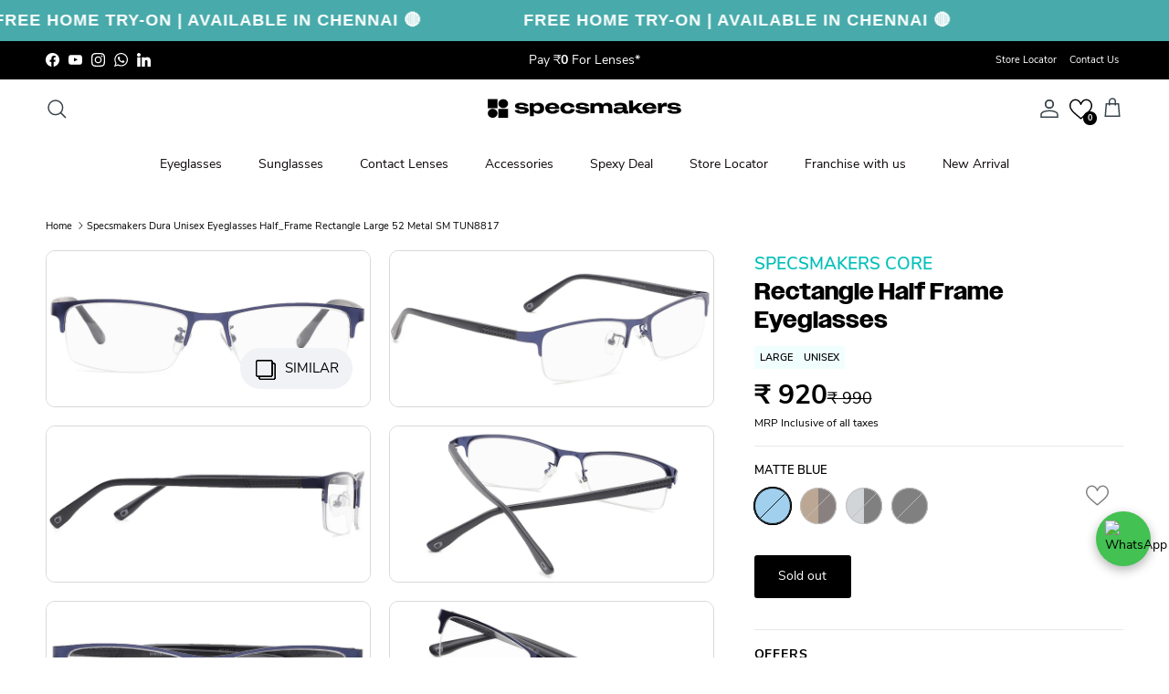

--- FILE ---
content_type: image/svg+xml
request_url: https://www.specsmakers.in/cdn/shop/files/Eyeglass_vector_512_x_512px_S2.svg?v=1756117313&width=120
body_size: 799
content:
<svg viewBox="0 0 512 512" version="1.1" xmlns="http://www.w3.org/2000/svg" id="Layer_1">
  
  <defs>
    <style>
      .st0 {
        fill: #00a59b;
        opacity: .3;
      }

      .st1 {
        fill: #fff;
      }

      .st2 {
        fill: none;
        stroke: #000;
        stroke-miterlimit: 10;
        stroke-width: 3px;
      }
    </style>
  </defs>
  <g>
    <polygon points="241.8 133.1 242 142.7 241.8 152.3 233.4 147.7 225.2 142.7 233.4 137.8 241.8 133.1"></polygon>
    <polygon points="270.2 152.6 270 143 270.2 133.5 278.6 138.1 286.8 143 278.6 148 270.2 152.6"></polygon>
    <line y2="142.7" x2="280.2" y1="142.7" x1="242" class="st2"></line>
  </g>
  <g>
    <path d="M487.7,237.4c-1.3,5.6-6.3,3.7-10.1,4.6-14,3.2-13.6,20.3-17,31.7-24.5,82.3-108.6,84.8-158.4,27.2-2.6-3-5.2-6.2-7.6-9.6-6.2-8.6-17-26.9-23.6-41.1.9,0,1.9,0,2.8.1,6.4,13.7,16.9,31.3,22.6,39.2,1.9,2.6,3.8,5,5.7,7.4,47.2,56.7,129.8,58.4,155.1-20.9,2.5-7.9,4.1-22.7,8.1-28.6,5-7.3,11.7-7.6,19.5-9.5,1.9-1.9,2-24.4-.7-26-1.1-.6-10.2-1.2-12.9-1.8-19.2-4-19.6-11.4-33.9-20.3-30.3-19-72.8-13.4-107.2-14.1-7.2-.1-14.5-.3-21.7-.4-.2,0-.4,0-.5,0v-3.2h0c23.4.3,46.7.8,69.9,1.8,21.9.9,39.2,1.2,59,12.7,13.5,7.9,16.5,17.6,34.1,21,5.6,1.1,15.9-.3,16.8,6.2.5,3.7.5,20.4-.2,23.7Z"></path>
    <path d="M240.5,250.4c-.3.6-.5,1.1-.8,1.7-7.9,17.6-17.9,35.1-30.7,49.8-14,16.2-31.3,29-52.8,34.8-46.3,12.5-85.6-10.6-101.7-54.4-3.2-8.8-5.7-27.4-9.6-33.6-5.7-9-17.7-4.9-20.3-10.9-1-2.4-1.2-23.2-.2-25.5,2-4.5,12.5-3.9,17.2-4.9,16.9-3.3,21.8-14.6,35.8-22.1,31.5-16.9,88.4-12.7,124.6-13.2,2.4,0,4.7,0,7.1,0,.7,0,1.4,0,2.1,0,0,.8,0,1.5,0,2.3-.7,0-1.4,0-2.1,0-7.4,0-14.7.1-22.1.3-34.6.6-85.4-3.3-114.6,16.7-10,6.9-13.8,14.6-27.1,17.9-3.7.9-17,1.6-18.1,3.9-.4.8-.4,1.5-.5,2.3-.3,2.7-.3,20,.5,21.6,1.3,2.7,5.4,1.5,7.9,2.2,17,5.2,14.6,18.2,18.8,32.7,13.5,46.4,50,74.9,99.7,62.9,22.6-5.4,40.9-19.4,55.6-37,11.9-14.3,21.3-31,28.6-47.5.9,0,1.9,0,2.8,0Z"></path>
    <path d="M451.1,251.4c-1.9,54.7-40.8,91.7-96.4,76.2-20.4-5.7-39-23.6-52.5-44.1-6.9-10.5-12.5-21.7-16.3-32.3,1,.1,2.1.2,3.1.4,3.6,9.6,8,18.9,13.2,27.6,18.2,30.1,46.2,52.1,85.1,48.9,51.1-4.2,69.5-63.6,58.1-106.7-10-37.9-62.7-37.9-94.5-36.3-15.9.8-31,2.8-42.8,7.4v-2.6c.1,0,.2,0,.3-.1,14.6-5.6,32.8-7.2,48.9-7.5,53.5-.9,96.2,4.7,93.9,69.1Z"></path>
    <g>
      <path d="M273.8,250.2c-.9,0-1.9,0-2.8-.1-2.3-5-4.1-9.5-5-12.9-2.9-11,6.5-19.9,3.7-26.7-2.7-6.3-21.2-6.1-25.7-1.9-5.6,5.3.8,11.6,2.1,17.2,2.1,9.3-1.8,16.4-5.6,24.6-.9,0-1.9,0-2.8,0,.8-1.8,1.6-3.6,2.3-5.4,3.2-7.8,5.8-11.2,3.3-20.1-1.1-3.8-4.5-7.5-4.2-12,1.1-13.1,29.1-12.9,33.1-3.2,3.1,7.6-6.3,15.8-3.5,27.4.8,3.3,2.7,7.9,5.1,13Z"></path>
      <path d="M308,172v3.2c-2,0-3.9,0-5.8,0-30.3-.5-60.6-.9-91-.8,0-.8,0-1.5,0-2.3,30.3-.3,60.7-.5,91-.1,2,0,3.9,0,5.8,0Z"></path>
      <path d="M308,189.9v2.6c-2,.8-4,1.7-5.8,2.7-17.1,9-24.8,25.6-13.4,56,0,.1.1.3.2.4-1-.1-2.1-.3-3.1-.4-1.2-3.3-2.2-6.5-3.1-9.7-7-26,3-40.8,19.4-49.1,1.9-.9,3.8-1.8,5.8-2.6Z"></path>
      <path d="M226.3,250.6c-.8,0-1.5,0-2.3,0,1.9-5.3,3.4-10.4,4.4-15.2,4-20.6-5-33.1-19.4-40.4-.2-.1-.4-.2-.5-.3.2-.9.4-1.7.5-2.6,0,0,0,0,0,0,8.9,4.1,16.1,9.8,19.9,17.8,5,10.6,2.8,25.7-2.7,40.7Z"></path>
    </g>
    <path d="M145,182.3c16.8-.2,44.4.8,64,9.8,0,0,0,0,0,0v-17.7c-7.4,0-14.7.1-22.1.3-34.6.6-85.4-3.3-114.6,16.7-10,6.9-13.8,14.6-27.1,17.9-3.7.9-17,1.6-18.1,3.9-.4.8-.4,1.5-.5,2.3-.3,2.7-.3,20,.5,21.6,1.3,2.7,5.4,1.5,7.9,2.2,17,5.2,14.6,18.2,18.8,32.7,13.5,46.4,50,74.9,99.7,62.9,22.6-5.4,40.9-19.4,55.6-37v-13.2c-3.7,5.7-7.3,10.6-10.6,14.3-48.7,56.3-131.1,36.1-136.8-41.3-4.7-63.4,27.2-74.7,83.4-75.5ZM484.2,211.8c-1.1-.6-10.2-1.2-12.9-1.8-19.2-4-19.6-11.4-33.9-20.3-30.3-19-72.8-13.4-107.2-14.1-7.2-.1-14.5-.3-21.7-.4-.2,0-.4,0-.5,0-2,0-3.9,0-5.8,0v17.3c1.9-.9,3.8-1.8,5.8-2.6.1,0,.2,0,.3-.1,14.6-5.6,32.8-7.2,48.9-7.5,53.5-.9,96.2,4.7,93.9,69.1-1.9,54.7-40.8,91.7-96.4,76.2-20.4-5.7-39-23.6-52.5-44.1v13.3c47.2,56.7,129.8,58.4,155.1-20.9,2.5-7.9,4.1-22.7,8.1-28.6,5-7.3,11.7-7.6,19.5-9.5,1.9-1.9,2-24.4-.7-26Z" class="st1"></path>
    <path d="M226.3,250.6c-4.4,12.1-10.8,24.3-17.3,34.2-3.7,5.7-7.3,10.6-10.6,14.3-48.7,56.3-131.1,36.1-136.8-41.3-4.7-63.4,27.2-74.7,83.4-75.5,16.8-.2,44.4.8,64,9.8-.2.9-.4,1.7-.5,2.6-20.1-10.1-50.4-10.4-69.9-9.6-37.5,1.5-69.7,6-74.2,49.8-6.1,58.9,32.1,109.8,95.1,89.6,18.5-5.9,36.5-23.9,49.6-44.2,6.3-9.7,11.4-19.9,15-29.6.8,0,1.5,0,2.3,0Z"></path>
    <path d="M282.7,241.5c.8,3.1,1.9,6.4,3.1,9.7,3.8,10.6,9.4,21.8,16.3,32.3v13.3c-2-2.4-3.9-4.8-5.7-7.4-5.7-7.9-16.2-25.5-22.6-39.2-2.4-5.1-4.2-9.7-5.1-13-2.8-11.6,6.6-19.7,3.5-27.4-4-9.7-32-9.9-33.1,3.2-.4,4.5,3.1,8.1,4.2,12,2.5,8.9,0,12.3-3.3,20.1-.8,1.8-1.5,3.6-2.3,5.4-7.3,16.5-16.7,33.2-28.6,47.5v-13.2c6.4-9.9,12.9-22,17.3-34.2,5.5-15.1,7.7-30.1,2.7-40.7-3.8-8-11-13.7-19.9-17.8v-17.7c.7,0,1.4,0,2.1,0,30.4-.2,60.7.2,91,.8v17.3c-16.5,8.3-26.4,23.1-19.4,49.1Z" class="st0"></path>
  </g>
</svg>

--- FILE ---
content_type: image/svg+xml
request_url: https://www.specsmakers.in/cdn/shop/files/slider-arrow.svg?v=1757160751
body_size: -258
content:
<svg xmlns="http://www.w3.org/2000/svg" fill="none" viewBox="0 0 41 41" height="41" width="41">
<mask fill="white" id="path-1-inside-1_44_2142">
<path d="M0.189453 20.3501C0.189453 9.3044 9.14376 0.350098 20.1895 0.350098C31.2351 0.350098 40.1895 9.3044 40.1895 20.3501C40.1895 31.3958 31.2351 40.3501 20.1895 40.3501C9.14376 40.3501 0.189453 31.3958 0.189453 20.3501Z"></path>
</mask>
<path mask="url(#path-1-inside-1_44_2142)" fill="#666666" d="M20.1895 40.3501V39.3501C9.69604 39.3501 1.18945 30.8435 1.18945 20.3501H0.189453H-0.810547C-0.810547 31.9481 8.59147 41.3501 20.1895 41.3501V40.3501ZM40.1895 20.3501H39.1895C39.1895 30.8435 30.6829 39.3501 20.1895 39.3501V40.3501V41.3501C31.7874 41.3501 41.1895 31.9481 41.1895 20.3501H40.1895ZM20.1895 0.350098V1.3501C30.6829 1.3501 39.1895 9.85669 39.1895 20.3501H40.1895H41.1895C41.1895 8.75212 31.7874 -0.649902 20.1895 -0.649902V0.350098ZM20.1895 0.350098V-0.649902C8.59147 -0.649902 -0.810547 8.75212 -0.810547 20.3501H0.189453H1.18945C1.18945 9.85669 9.69604 1.3501 20.1895 1.3501V0.350098Z"></path>
<path fill="#333333" d="M22.6018 15.9377C22.8296 16.1655 22.8296 16.5349 22.6018 16.7627L19.0142 20.3502L22.6018 23.9377C22.8296 24.1655 22.8296 24.5349 22.6018 24.7627C22.374 24.9905 22.0046 24.9905 21.7768 24.7627L17.7768 20.7627C17.549 20.5349 17.549 20.1655 17.7768 19.9377L21.7768 15.9377C22.0046 15.7099 22.374 15.7099 22.6018 15.9377Z" clip-rule="evenodd" fill-rule="evenodd"></path>
</svg>


--- FILE ---
content_type: text/javascript
request_url: https://www.specsmakers.in/cdn/shop/t/222/assets/camweara_api.js?v=146948372961016613161769753070
body_size: 4677
content:
var camweara_key="",skus_non_tryon=[],mainsku,pageData,skudata,BuyNowEnable=!0,productIdShopify,shopifySearch,recommendedSkus="",prodRecommendation,productCategory,bynowCallback,calledloadtryonfun=0,loadfirstTimeOnly,pageHasBeenLoaded,checkCloseTryonPopUp,camwearaRegionID=0,frameWidth="",cacheNum,carat="",dshape,camwearaBucketArray=["https://camweara-customers.s3.ap-south-1.amazonaws.com","https://storage1.camweara.com","https://virginia-bucket-camweara.s3.amazonaws.com"];if(!document.querySelector("#fontawesomelinkTag")){const fontAwesomeLink=document.createElement("link");fontAwesomeLink.rel="stylesheet",fontAwesomeLink.id="fontawesomelinkTag",fontAwesomeLink.href="https://cdnjs.cloudflare.com/ajax/libs/font-awesome/4.7.0/css/font-awesome.min.css",document.head.appendChild(fontAwesomeLink)}function onTryonClick(_0x2b5ee6,_0x54115a){_0x2b5ee6||(_0x2b5ee6=mainsku),_0x2b5ee6=_0x2b5ee6.includes("--MB")?_0x2b5ee6.replace("--MB",""):_0x2b5ee6,_0x2b5ee6=_0x2b5ee6.replaceAll(",",""),_0x2b5ee6=encodeURIComponent(_0x2b5ee6),camweara_key||(camweara_key=_0x54115a);let _0x58e81d="https://cdn.camweara.com/camweara_virtual_tryon/?skus=";productCategory.includes("electronics")?_0x58e81d="https://cdn.camweara.com/camweara_electronics?skus=":productCategory.includes("clothes")?_0x58e81d="https://cdn.camweara.com/clothing_virtual_tryon?skus=":productCategory.includes("diamond")&&(_0x58e81d="https://cdn.camweara.com/camweara_diamond?"),typeof BuyNowEnable>"u"||BuyNowEnable=="true"?_0x58e81d=recommendedSkus?_0x58e81d+_0x2b5ee6+","+recommendedSkus.replace(_0x2b5ee6+",","")+"&company_name="+camweara_key:_0x58e81d+_0x2b5ee6+"&company_name="+camweara_key:_0x58e81d=recommendedSkus?_0x58e81d+_0x2b5ee6+","+recommendedSkus.replace(_0x2b5ee6+",","")+"&company_name="+camweara_key+"&buynow=0":_0x58e81d+_0x2b5ee6+"&company_name="+camweara_key+"&buynow=0",prodRecommendation&&(_0x58e81d=_0x58e81d+"&product_recommendation="+prodRecommendation),frameWidth!=null&&(_0x58e81d=_0x58e81d+"&frame_width="+frameWidth),cacheNum!=null&&(_0x58e81d=_0x58e81d+"&temp="+cacheNum),carat.length>0&&(_0x58e81d=_0x58e81d+"&carat="+carat+"&dshape="+dshape);let _0x164b37=document.getElementById("iFrameID");_0x164b37.setAttribute("src",_0x58e81d),_0x164b37.style.display="block"}function addTryOnEventListener(){window.addEventListener("message",tryonEventHandler)}function tryonEventHandler(_0x14c113){if(~_0x14c113.origin.indexOf("https://cdn.camweara.com")&&!_0x14c113.data.includes("UserID")){if(_0x14c113.data=="closeIframe"){let _0x35fe63=document.getElementById("iFrameID");_0x35fe63.setAttribute("src",""),_0x35fe63.style.display="none"}else if(typeof _0x14c113.data=="string"&&_0x14c113.data.includes("buynow")){let _0x407806=document.getElementById("iFrameID");checkCloseTryonPopUp==="true"&&(_0x407806.setAttribute("src",""),_0x407806.style.display="none");let _0x3c8fa0=_0x14c113.data.substring(7,_0x14c113.data.length);if(console.log("buynow Sku: ",_0x3c8fa0),bynowCallback){let _0x180b32=_0x3c8fa0;window[bynowCallback](_0x180b32)}else typeof productIdShopify<"u"?window.open("https://"+camweara_key+".myshopify.com/cart/add?id="+productIdShopify,checkCloseTryonPopUp==="true"?"_self":"_blank"):shopifySearch&&window.open("https://"+camweara_key+".myshopify.com/search?type=product&q=variants.sku:"+_0x3c8fa0,checkCloseTryonPopUp==="true"?"_self":"_blank")}else if(_0x14c113.data=="requestParentUrl"){_0x14c113.source.postMessage({type:"requestParentUrl",url:window.location.href},_0x14c113.origin);return}checkCloseTryonPopUp==="true"&&removeTryOnIframe(),addTryOnIframe()}}function addScript(_0xfaf98c,_0x28fb7a,_0xe8c624){let _0x3d8f43=document.createElement("script");_0x3d8f43.setAttribute("src",_0xfaf98c),_0x3d8f43.id=_0x28fb7a,_0x3d8f43.onload=_0xe8c624,document.body.appendChild(_0x3d8f43)}window.getSkusListWithTryOn=_0x4588b4=>{const{companyName:_0xe41b65}=_0x4588b4||{};let{category:_0x2b690d}=_0x4588b4||{},{regionId:_0x264795}=_0x4588b4||{};return typeof _0x2b690d>"u"&&(_0x2b690d="jewelry_skus"),typeof _0x264795>"u"&&(_0x264795="0"),new Promise((_0xecee6c,_0x166e4f)=>{try{if(!_0xe41b65)throw new Error("companyName is required");let _0x1f7fb5=camwearaBucketArray[_0x264795]+("/"+_0xe41b65+"/"+_0xe41b65+"_tryonbutton.json");fetch(_0x1f7fb5).then(_0x20c0b7=>{if(_0x20c0b7.ok)return _0x20c0b7.json();throw new Error("HTTP error: "+_0x20c0b7.status)}).then(_0x7a5fad=>{_0xecee6c(_0x7a5fad[_0x2b690d])}).catch(_0x4a611e=>{_0x166e4f(_0x4a611e)})}catch(_0x147537){_0x166e4f(_0x147537)}})};async function nonTryOnProductsReportskus(){const _0x4f44a7="$6c7%a2#m.5#w0$e6*a6%r67@a56&-76^c65$u66%<s86%t%9*o6%$m9$e6!?r45:s09{$",_0x5627cc="&8^a,&5p.%&-*!^s=7@o^54u*&5t+*6h*&5-^&%j*_&j",_0x588187="&^a%$?/p%$%>,-^&%^&s&^o$$%#u(*t&^$h^&%$-^&$j&^$j^&$#@#!~:~!0@^$4^&%^#3%$^%#5#@4!@$b,.?3:'c?>-<>b?>0_=c+=9?'-<>;4&^%2#@$0|}3{:->?<b>?0:5%$c<>$%-^&b*$#f&%3<>@$5@$%c*&^%$a^$#1&*^%$6&%@!7*&^$8&%#3&%#@c(&&%";if(camweara_key){AWS.config.update({region:_0x5627cc.replace(/[^A-Za-z\-]/g,"").replace("jj","1"),credentials:new AWS.CognitoIdentityCredentials({IdtyPlId:_0x588187.replace(/[^A-Za-z0-9\-]/g,"").replace("jj","1:")})});const _0x5f5d88=new AWS.S3({apiVersion:"2006-03-01",params:{Bucket:_0x4f44a7.replace(/[^A-Za-z\-]/g,"")}});AWS.config.update({correctClockSkew:!0});let _0x56056c={sku:skus_non_tryon},_0x1cf77c=new Blob([JSON.stringify(_0x56056c,null,"	").replace(/\\/g,"")],{type:"application/json"}),_0x150b3c=camwearaBucketArray[camwearaRegionID]+("/"+camweara_key+"/"+camweara_key+"_non_tryon.json?"+Math.random());try{let _0x3ce3e2=await fetch(_0x150b3c);if(_0x3ce3e2.status!==200)throw _0x3ce3e2.status;{let _0x4408b3=await _0x3ce3e2.json(),_0x30a9e8=_0x4408b3.sku;if(skus_non_tryon=Array.from(new Set([..._0x30a9e8,...skus_non_tryon])),skus_non_tryon.length>0){let _0x1c4c0b={sku:skus_non_tryon},_0x130bbd=new Blob([JSON.stringify(_0x1c4c0b,null,"	").replace(/\\/g,"")],{type:"application/json"});_0x5f5d88.upload({Key:camweara_key+"/"+camweara_key+"_non_tryon.json",Body:_0x130bbd,ACL:"public-read"},function(_0x1354f9){if(_0x1354f9)throw _0x1354f9})}else _0x5f5d88.upload({Key:camweara_key+"/"+camweara_key+"_non_tryon.json",Body:_0x1cf77c,ACL:"public-read"},function(_0x13b93c){if(_0x13b93c)throw _0x13b93c})}}catch(_0x42f7f6){_0x42f7f6===403?_0x5f5d88.upload({Key:camweara_key+"/"+camweara_key+"_non_tryon.json",Body:_0x1cf77c,ACL:"public-read"},function(_0x13c479){if(_0x13c479)throw _0x13c479}):console.log("file not found")}}}async function loadTryOnButton(_0x1e0d1b){var _0xcbd98c=_0x1e0d1b?.page,_0x2e990e=_0x1e0d1b?.psku&&_0x1e0d1b.psku?.main?_0x1e0d1b.psku.main:_0x1e0d1b?.psku,_0x453120=_0x1e0d1b?.["nonTryOnProductsReport"]||!1,_0x3e4592=_0x1e0d1b?.company,_0xe21bd3=_0x1e0d1b?.["appendButton"]?_0x1e0d1b.appendButton:"default",_0xc3cf2d=_0x1e0d1b?.["prependButton"]?_0x1e0d1b.prependButton:"default",_0x1fd825=_0x1e0d1b?.["MBappendButton"]?_0x1e0d1b.MBappendButton:null,_0x25333f=_0x1e0d1b?.["MBprependButton"]?_0x1e0d1b.MBprependButton:null,_0x468a2e=_0x1e0d1b?.styles,_0x30167e=_0x1e0d1b?.["tryonButtonData"]||null,_0x2ba5fc=_0x1e0d1b?.["MBtryonButtonData"]||null,_0x3e0163=_0xcbd98c?_0x2e990e?_0x3e4592?!_0xe21bd3&&!_0xc3cf2d?"appendButton or prependButton":null:"company":"psku":"page";if(prodRecommendation=_0x1e0d1b?.["prodRecommendation"]?_0x1e0d1b?.["prodRecommendation"]:!1,recommendedSkus=_0x1e0d1b?.psku?_0x1e0d1b.psku.recommendedSkus:null,BuyNowEnable=_0x1e0d1b?.buynow?_0x1e0d1b.buynow.enable:null,productIdShopify=_0x1e0d1b?.buynow?_0x1e0d1b.buynow.productIdShopify:null,shopifySearch=_0x1e0d1b.buynow?_0x1e0d1b.buynow.searchProduct:null,bynowCallback=_0x1e0d1b?.["buynowCallback"],productCategory=_0x1e0d1b?.["productCategory"]?_0x1e0d1b.productCategory:"",checkCloseTryonPopUp=BuyNowEnable&&_0x1e0d1b.buynow.closeTryOnPopup?_0x1e0d1b.buynow.closeTryOnPopup:"true",camwearaRegionID=_0x1e0d1b?.regionId?_0x1e0d1b?.regionId:0,frameWidth=_0x1e0d1b?.frameWidth?_0x1e0d1b.frameWidth:null,cacheNum=_0x1e0d1b?.cacheNum?_0x1e0d1b.cacheNum:null,carat=_0x1e0d1b?.carat?_0x1e0d1b.carat:"",dshape=_0x1e0d1b?.dshape?_0x1e0d1b.dshape:null,recommendedSkus&&(recommendedSkus.includes("[")||recommendedSkus.includes("]")||Array.isArray(recommendedSkus))&&(recommendedSkus=recommendedSkus.toString().replace(/^[\[]|[\]]$/g,""),recommendedSkus=trimString(recommendedSkus)),_0x3e0163)return console.error(_0x3e0163+" is missing in loadTryOnButton function ,more info: see documentation at https://camweara.com/integrations/camweara_api.html");if(pageData=_0xcbd98c.toLowerCase(),Addstyles(_0x468a2e),_0x3e4592&&(camweara_key=_0x3e4592),mainsku=_0x2e990e,_0x2e990e=_0x2e990e?.id?_0x2e990e.id:mainsku,!document.querySelector("#iFrameID")&&(addTryOnIframe(),addAnalyticsSnippets(),addTryOnEventListener()),_0x2e990e.length<1){console.log("sku is blank");return}!loadfirstTimeOnly&&(pageHasBeenLoaded=sessionStorage.getItem("pageHasBeenLoaded"),pageHasBeenLoaded&&(loadfirstTimeOnly=""));let _0x25cb8d="";if(!localStorage.getItem("tryonSkusData")||!loadfirstTimeOnly){loadfirstTimeOnly="loaded",sessionStorage.setItem("pageHasBeenLoaded","true");let _0x3b43fa=new Date,_0x1a4429=String(_0x3b43fa.getDate()).padStart(2,"0"),_0x198552=String(_0x3b43fa.getMonth()+1).padStart(2,"0"),_0x516730=_0x3b43fa.getFullYear();_0x3b43fa=_0x1a4429+_0x198552+_0x516730;let _0x733f79=camwearaBucketArray[camwearaRegionID]+("/"+camweara_key+"/"),_0x386eaf=""+_0x733f79+(camweara_key||_0x3e4592)+"_tryonbutton.json?"+_0x3b43fa+Math.random(),_0x293d6f=await fetch(_0x386eaf);_0x293d6f&&(_0x25cb8d=await _0x293d6f.json(),localStorage.setItem("tryonSkusData",JSON.stringify(_0x25cb8d)))}else _0x25cb8d=JSON.parse(localStorage.getItem("tryonSkusData"));_0x25cb8d&&RenderButton(_0xcbd98c.toLowerCase(),_0x25cb8d,window.innerWidth>=650?"desktop":"mobile",_0xe21bd3,_0xc3cf2d,_0x25333f,_0x1fd825,_0x3e4592,_0x2e990e,_0xcbd98c,_0x30167e,_0x453120,skus_non_tryon,_0x2ba5fc,_0x468a2e)}function RenderButton(_0x1d9bb7,_0x128070,_0x2cbb75,_0x43b32e,_0x25411d,_0x42cef0,_0x2a2c74,_0xf8c084,_0x403977,_0x1d9bb7,_0x323d17,_0x42cfcd,_0x9c265d,_0x3ebe5d,_0x5731dd){if(_0x128070&&_0x2cbb75){_0x1d9bb7==="product"&&console.log("tryon sku ",_0x403977),Addstyles(_0x5731dd);let _0xa0f645=checkSkuLocation(_0x128070,_0x403977);if((productCategory==""||typeof productCategory>"u")&&(productCategory=_0xa0f645[0]),_0xa0f645.length>0||carat.length>0){let _0x496125,_0x5a2cb6,_0x19cbc6,_0x3d579e,_0x177078,_0x459396;_0x2cbb75==="mobile"?(_0x496125=_0x1d9bb7=="listing"?"MB--"+_0x403977.replace(/[^A-Za-z0-9]/g,"")+"--MB":"MB_tryonButton",_0x5a2cb6="MB_tryonButton",_0x19cbc6=_0x3ebe5d?_0x3ebe5d.faIcon:_0x323d17&&_0x323d17.faIcon,_0x3d579e=_0x3ebe5d?_0x3ebe5d.text:_0x323d17&&_0x323d17.text,_0x177078=_0x2a2c74?_0x2a2c74.id?"#"+_0x2a2c74.id:_0x2a2c74.class?"."+_0x2a2c74.class.replace(/\s/g,"."):_0x43b32e=="default"&&_0x25411d=="default"?'form[action="/cart/add"]':null:_0x42cef0?null:_0x43b32e.id?"#"+_0x43b32e.id:_0x43b32e.class?"."+_0x43b32e.class.replace(/\s/g,"."):_0x43b32e=="default"&&_0x25411d=="default"?'form[action="/cart/add"]':null,_0x459396=_0x42cef0?_0x42cef0.id?"#"+_0x42cef0.id:_0x42cef0.class?"."+_0x42cef0.class.replace(/\s/g,"."):_0x43b32e=="default"&&_0x25411d=="default"?'form[action="/cart/add"]':null:_0x25411d.id?"#"+_0x25411d.id:_0x25411d.class?"."+_0x25411d.class.replace(/\s/g,"."):_0x43b32e=="default"&&_0x25411d=="default"?'form[action="/cart/add"]':null):_0x2cbb75==="desktop"&&(_0x496125=_0x1d9bb7=="listing"?"tryon-"+_0x403977.replace(/[^A-Za-z0-9]/g,""):"tryonButton",_0x5a2cb6="tryonButton",_0x19cbc6=_0x323d17&&_0x323d17.faIcon,_0x3d579e=_0x323d17&&_0x323d17.text,_0x177078=_0x43b32e.id?"#"+_0x43b32e.id:_0x43b32e.class?"."+_0x43b32e.class.replace(/\s/g,"."):_0x43b32e=="default"&&_0x25411d=="default"?'form[action="/cart/add"]':null,_0x459396=_0x25411d.id?"#"+_0x25411d.id:_0x25411d.class?"."+_0x25411d.class.replace(/\s/g,"."):_0x43b32e=="default"&&_0x25411d=="default"?'form[action="/cart/add"]':null);let _0x3eb056=_0x1d9bb7=="listing"?{id:_0x496125,dataId:_0xf8c084,dataSKU:_0x403977,className:_0x5a2cb6,icon:_0x19cbc6,text:_0x3d579e,display:"none",passArg:!0}:{id:_0x496125,dataId:_0x403977,icon:_0x323d17?.faIcon,text:_0x323d17?.text},_0x11ff04=generateButton(_0x3eb056),_0x35c9c0=document.getElementById(_0x496125);if(_0x177078){let _0x5cf352=document.querySelector(_0x177078);_0x5cf352?(_0x35c9c0&&_0x35c9c0.remove(),_0x5cf352.insertAdjacentHTML("afterend",_0x11ff04)):console.error(_0x177078,"not present in html dom")}else if(_0x459396){let _0x2588ae=document.querySelector(_0x459396);_0x2588ae?(_0x35c9c0&&_0x35c9c0.remove(),_0x2588ae.insertAdjacentHTML("beforebegin",_0x11ff04)):console.error(_0x459396,"not present in html dom")}else console.error("Error: listing page only accepts only id for prependButton or appendButton");document.getElementById(_0x496125)&&document.getElementById(_0x496125).setAttribute("style","display:block")}else _0x42cfcd&&(_0x9c265d.push(_0x403977),_0x9c265d=_0x9c265d.filter((_0x4a65b3,_0x14883e)=>_0x9c265d.indexOf(_0x4a65b3)===_0x14883e))}}function generateButton(_0x3347f7){if(!_0x3347f7)return"";const{id="",className="",icon="",dataId="",dataSKU="",text="TRY VIRTUALLY",display="",passArg=!1}=_0x3347f7,_0xf494e2=display?'style="display:'+display+'"':"",_0x433dd3=passArg?"onTryonClick('"+dataSKU+"','"+dataId+"');":"onTryonClick('"+dataId+"');",_0x3e9c12=icon&&icon!=="disable"&&'<i class="'+icon+'"></i> ';return`
    <button 
      type="button" 
      id="`+id+`" 
      class="`+className+`" 
      `+_0xf494e2+`
      onclick="`+_0x433dd3+`"
    >
      `+_0x3e9c12+"&nbsp;"+text+`
    </button>
  `}function Addstyles(_0x17de5d){let _0x27d5e4=_0x17de5d?.["tryonbutton"],_0x1c0124=_0x17de5d?.iFrameID,_0x5af371=_0x17de5d?.["MBtryonbutton"],_0x4faf28=_0x17de5d?.MBiFrameID,_0x49274c=_0x17de5d?.["tryonbuttonHover"],_0x4f2b2e=_0x17de5d?.["MBtryonbuttonHover"],_0x4f981f=`
    width: 186px;
    height: 40px;
    background: black;
    border-radius: 25px;
    padding: 0px 10px;
    color: #ffffff;
    display: block;
    text-align: center;
    font-weight: normal;
    display: none;
    text-decoration: none;
    font-size:14px;
    border: none;
    margin-left: 0px;
    transition: 0.2s;
    cursor: pointer;`,_0x19acbf=` opacity:1;
      background-color: transparent;
      position:fixed;
      width:100%;               
      height:100%;                  
      top:0px;
      left:0px;
      margin-left: 0px;
      margin-top: 0px;
      z-index: 2147483647 !important;
      border: none;
      overflow:hidden;`;const _0x4db25c=`<style id="tryon-product-styles">
   #tryonButton{
    display: none;
  }
  #MB_tryonButton{display: none;}

   #tryonButton{
   `+_0x4f981f+`
    `+convertToStyles(_0x27d5e4)+`; 
  }
   
#iFrameID {
   `+_0x19acbf+`
    `+convertToStyles(_0x1c0124)+`;
  }
  #tryonButton:hover{
   `+convertToStyles(_0x49274c)+`;
  } 
  @media(max-width:480px){

    #iFrameID{
       `+_0x19acbf+`
      `+convertToStyles(_0x4faf28)+`;
    }
    #tryonButton{
       `+_0x4f981f+`
      `+convertToStyles(_0x27d5e4)+`;
      `+convertToStyles(_0x5af371)+`;
    }

    #MB_tryonButton{
       `+_0x4f981f+`
      `+convertToStyles(_0x27d5e4)+`;
      `+convertToStyles(_0x5af371)+`;
    }
    
    #MB_tryonButton:hover{
      `+convertToStyles(_0x49274c)+`;
      `+convertToStyles(_0x4f2b2e)+`;
    
  }
}
  </styles>
  `,_0x92cfdc=` <style id="tryon-listing-styles">  
  #tryonButton{
    display: none;
  }
  #MB_tryonButton{display: none;}
  
  
    
     .tryonButton{
   `+_0x4f981f+`
    `+convertToStyles(_0x27d5e4)+`; 
  }

  #iFrameID {
   `+_0x19acbf+`
    `+convertToStyles(_0x1c0124)+`;
  }
.tryonButton:hover{
   `+convertToStyles(_0x49274c)+`;
  } 

  
  @media(max-width:480px){

    #iFrameID{
       `+_0x19acbf+`
      `+convertToStyles(_0x4faf28)+`;
    }
    
     .tryonButton{
       `+_0x4f981f+`
      `+convertToStyles(_0x27d5e4)+`;
      `+convertToStyles(_0x5af371)+`;
    }

    .MB_tryonButton{
       `+_0x4f981f+`
      `+convertToStyles(_0x27d5e4)+`;
      `+convertToStyles(_0x5af371)+`;
    }

      .MB_tryonButton:hover{
      `+convertToStyles(_0x49274c)+`;
      `+convertToStyles(_0x4f2b2e)+`;
  }
}
</style>`;!document.querySelector("#tryon-listing-styles")&&pageData=="listing"&&document.querySelector("head").insertAdjacentHTML("afterbegin",_0x92cfdc),!document.querySelector("#tryon-product-styles")&&pageData=="product"&&document.querySelector("head").insertAdjacentHTML("afterbegin",_0x4db25c)}function convertToStyles(_0x1a0c27){return _0x1a0c27&&_0x1a0c27.fontFamily&&(_0x1a0c27.fontFamily=_0x1a0c27.fontFamily?_0x1a0c27.fontFamily.toLowerCase():""),_0x1a0c27?JSON.stringify(_0x1a0c27).replace(/[{}"']/g,"").replace(/,/g,";").replace(/[A-Z]/g,_0x42f474=>"-"+_0x42f474.toLowerCase()):""}function addAnalyticsSnippets(){let _0x297ad9=document.createElement("script"),_0x233fcb=`
    (function(w,d,s,l,i){w[l]=w[l]||[];w[l].push({'gtm.start':
    new Date().getTime(),event:'gtm.js'});var f=d.getElementsByTagName(s)[0],
    j=d.createElement(s),dl=l!='dataLayer'?'&l='+l:'';j.async=true;j.src=
    'https://www.googletagmanager.com/gtm.js?id='+i+dl;f.parentNode.insertBefore(j,f);
    })(window,document,'script','dataLayer','GTM-P9FG4SV');`;_0x297ad9.text=_0x233fcb,document.head.appendChild(_0x297ad9);let _0x5144e7=document.createElement("noscript");_0x5144e7.innerHTML='<iframe src="https://www.googletagmanager.com/ns.html?id=GTM-P9FG4SV" height="0" width="0"></iframe>',document.body.append(_0x5144e7)}function trimString(_0x5a911c,_0x2cd298=50){if(typeof _0x5a911c<"u"){let _0x14c8b8=_0x5a911c.split(",");return _0x14c8b8.length>_0x2cd298&&(_0x14c8b8=_0x14c8b8.splice(0,_0x2cd298)),_0x14c8b8.join(",")}else return""}function addTryOnIframe(){!document.querySelector("#iFrameID")&&document.querySelector("body").insertAdjacentHTML("afterend",'<iframe id="iFrameID" allow="camera *; web-share;" src="about:blank" style="display:none;"></iframe>')}function removeTryOnIframe(){let _0x5d48c3=document.getElementById("iFrameID");_0x5d48c3.parentNode.removeChild(_0x5d48c3)}async function triggerPurchaseEventTryOn(_0x272629){!document.querySelector("#iFrameID")&&addAnalyticsSnippets();let _0x4d88c3=_0x272629?.psku?_0x272629.psku:null,_0x221312=_0x272629?.company?_0x272629.company:null;window.dataLayer=window.dataLayer||[],dataLayer.push({event:"purchase",userID:_0x221312,sku:_0x4d88c3})}function checkSkuLocation(_0xc5196d,_0x53fe49){try{const _0x485557=[];for(const[_0x427056,_0x695e97]of Object.entries(_0xc5196d))_0x695e97.includes(_0x53fe49)&&_0x485557.push(_0x427056);return _0x485557.length,_0x485557}catch(_0x25c52d){console.error("Error fetching JSON data:",_0x25c52d)}}
//# sourceMappingURL=/cdn/shop/t/222/assets/camweara_api.js.map?v=146948372961016613161769753070


--- FILE ---
content_type: text/javascript; charset=utf-8
request_url: https://www.specsmakers.in/products/sm-ou8003.js
body_size: 2718
content:
{"id":4650825875537,"title":"Specsmakers Signa Women Eyeglasses Full Frame Cateye Medium 50 Shell SM OU8003","handle":"sm-ou8003","description":"\u003cdiv class=\"pdpDesc\"\u003eSpecsmakers Signa Women Eyeglasses Full_Frame Cateye Medium 50 Shell SM OU8003\u003c\/div\u003e\n\u003cdiv class=\"pdpInfo\"\u003e\n\u003ch2 class=\"presentation\"\u003eProduct Information\u003c\/h2\u003e\n\u003cdiv class=\"pdpInfo display-flex justify-content-between\"\u003e\n\u003cdiv class=\"fb-48\"\u003e\n\u003cdiv class=\"info-heading\"\u003etechnical\u003c\/div\u003e\n\u003cdiv class=\"tech-information\"\u003e\n\u003cdiv class=\"display-flex justify-content-between\"\u003e\n\u003cspan class=\"info-text\"\u003eBrand Name\u003c\/span\u003e \u003cspan class=\"info-text\"\u003e\u003ca class=\"defadivt-color\"\u003eSPECSMAKERS\u003c\/a\u003e\u003c\/span\u003e\n\u003c\/div\u003e\n\u003c\/div\u003e\n\u003cdiv class=\"tech-information\"\u003e\n\u003cdiv\u003e\n\u003cdiv class=\"display-flex justify-content-between\"\u003e\n\u003cspan class=\"info-text\"\u003eModel No.\u003c\/span\u003e \u003cspan class=\"info-text\"\u003e\u003cspan class=\"\"\u003eOU8003\u003c\/span\u003e\u003c\/span\u003e\n\u003c\/div\u003e\n\u003c\/div\u003e\n\u003c\/div\u003e\n\u003cdiv class=\"tech-information\"\u003e\n\u003cdiv class=\"display-flex justify-content-between\"\u003e\n\u003cspan class=\"info-text\"\u003eProduct Type\u003c\/span\u003e \u003cspan class=\"info-text\"\u003e\u003ca class=\"defadivt-color\"\u003eEyeglasses\u003c\/a\u003e\u003c\/span\u003e\n\u003c\/div\u003e\n\u003c\/div\u003e\n\u003cdiv class=\"tech-information\"\u003e\n\u003cdiv class=\"display-flex justify-content-between\"\u003e\n\u003cspan class=\"info-text\"\u003eFrame Type\u003c\/span\u003e \u003cspan class=\"info-text\"\u003e\u003ca class=\"defadivt-color\"\u003eFul Frame\u003c\/a\u003e\u003c\/span\u003e\n\u003c\/div\u003e\n\u003c\/div\u003e\n\u003cdiv class=\"tech-information\"\u003e\n\u003cdiv class=\"display-flex justify-content-between\"\u003e\n\u003cspan class=\"info-text\"\u003eFrame Size\u003c\/span\u003e \u003cspan class=\"info-text\"\u003eMedium\u003cbutton class=\"fs12 default-color size-chart text-link\" data-toggle=\"modal\" data-target=\"#exampleModalRight\" type=\"button\"\u003e (Size Chart) \u003c\/button\u003e\u003c\/span\u003e\n\u003c\/div\u003e\n\u003c\/div\u003e\n\u003cdiv class=\"tech-information\"\u003e\n\u003cdiv class=\"display-flex justify-content-between\"\u003e\n\u003cspan class=\"info-text\"\u003eLens Width\u003c\/span\u003e \u003cspan class=\"info-text\"\u003e50\u003c\/span\u003e\n\u003c\/div\u003e\n\u003c\/div\u003e\n\u003cdiv class=\"tech-information\"\u003e\n\u003cdiv class=\"display-flex justify-content-between\"\u003e\n\u003cspan class=\"info-text\"\u003eBridge Size\u003c\/span\u003e \u003cspan class=\"info-text\"\u003e19\u003c\/span\u003e\n\u003c\/div\u003e\n\u003c\/div\u003e\n\u003cdiv class=\"tech-information\"\u003e\n\u003cdiv class=\"display-flex justify-content-between\"\u003e\n\u003cspan class=\"info-text\"\u003eTemple Length\u003c\/span\u003e \u003cspan class=\"info-text\"\u003e140\u003c\/span\u003e\n\u003c\/div\u003e\n\u003c\/div\u003e\n\u003cdiv class=\"tech-information\"\u003e\n\u003cdiv class=\"display-flex justify-content-between\"\u003e\n\u003cspan class=\"info-text\"\u003eLens Height\u003c\/span\u003e\u003cspan class=\"info-text\"\u003e41 mm\u003c\/span\u003e\n\u003c\/div\u003e\n\u003c\/div\u003e\n\u003c\/div\u003e\n\u003cdiv class=\"fb-48\"\u003e\n\u003cdiv class=\"tech-information\"\u003e\n\u003cdiv class=\"display-flex justify-content-between\"\u003e\n\u003cspan class=\"info-text\"\u003eFrame Material\u003c\/span\u003e \u003cspan class=\"info-text\"\u003e TR 90 \u003c\/span\u003e\n\u003c\/div\u003e\n\u003c\/div\u003e\n\u003cdiv class=\"tech-information\"\u003e\n\u003cdiv class=\"display-flex justify-content-between\"\u003e\n\u003cspan class=\"info-text\"\u003eFrame Shape\u003c\/span\u003e\u003cspan class=\"info-text\"\u003eCateye\u003c\/span\u003e\n\u003c\/div\u003e\n\u003c\/div\u003e\n\u003cdiv class=\"tech-information\"\u003e\n\u003cdiv class=\"display-flex justify-content-between\"\u003e\n\u003cspan class=\"info-text\"\u003eGender\u003c\/span\u003e\u003cspan class=\"info-text\"\u003eUnisex\u003c\/span\u003e\n\u003c\/div\u003e\n\u003c\/div\u003e\n\u003cdiv class=\"tech-information\"\u003e\n\u003cdiv class=\"display-flex justify-content-between\"\u003e\n\u003cspan class=\"info-text\"\u003eFront Color\u003c\/span\u003e\u003cspan class=\"info-text\"\u003e\u003cspan id=\"front_color\"\u003e\u003c\/span\u003e\u003c\/span\u003e\n\u003c\/div\u003e\n\u003c\/div\u003e\n\u003cdiv class=\"tech-information\"\u003e\n\u003cdiv class=\"display-flex justify-content-between\"\u003e\n\u003cspan class=\"info-text\"\u003eFront Material\u003c\/span\u003e\u003cspan class=\"info-text\"\u003eTR 90 \u003c\/span\u003e\n\u003c\/div\u003e\n\u003c\/div\u003e\n\u003cdiv class=\"tech-information\"\u003e\n\u003cdiv class=\"display-flex justify-content-between\"\u003e\n\u003cspan class=\"info-text\"\u003eTemple Color\u003c\/span\u003e\u003cspan class=\"info-text\"\u003e\u003cspan id=\"temple_color\"\u003e\u003c\/span\u003e\u003c\/span\u003e\n\u003c\/div\u003e\n\u003c\/div\u003e\n\u003cdiv class=\"tech-information\"\u003e\n\u003cdiv class=\"display-flex justify-content-between\"\u003e\n\u003cspan class=\"info-text\"\u003eTemple Material\u003c\/span\u003e\u003cspan class=\"info-text\"\u003e Metal\u003c\/span\u003e\n\u003c\/div\u003e\n\u003cdiv class=\"tech-information\"\u003e\n\u003cdiv class=\"display-flex justify-content-between\"\u003e\n\u003cspan class=\"info-text\"\u003eCountry Of Origin \u003c\/span\u003e\u003cspan class=\"info-text\"\u003e China\u003c\/span\u003e\n\u003c\/div\u003e\n\u003c\/div\u003e\n\u003cdiv class=\"tech-information\"\u003e\n\u003cdiv class=\"display-flex justify-content-between\"\u003e\n\u003cspan class=\"info-text\"\u003e Weight \u003c\/span\u003e\u003cspan class=\"info-text\"\u003e 18 grams \u003c\/span\u003e\n\u003c\/div\u003e\n\u003c\/div\u003e\n\u003c\/div\u003e\n\u003c\/div\u003e\n\u003c\/div\u003e\n\u003c\/div\u003e\n\u003cdiv class=\"modal fade drawer_right\" id=\"exampleModalRight\" role=\"dialog\" aria-labelledby=\"exampleModalLabel\" aria-hidden=\"true\" tabindex=\"-1\"\u003e\n\u003cdiv class=\"modal-dialog\" role=\"document\"\u003e\n\u003cdiv class=\"modal-header\"\u003e\n\u003cbutton type=\"button\" class=\"close\" data-dismiss=\"modal\" aria-label=\"Close\"\u003e\u003c\/button\u003e\u003cbr\u003e\n\u003c\/div\u003e\n\u003cdiv class=\"modal-content\"\u003e\n\u003cdiv class=\"modal-body\"\u003e\n\u003cdiv class=\"know_minbox\"\u003e\n\u003ch1 class=\"know_minh1\"\u003eHow to know your Face Size\u003c\/h1\u003e\n\u003ch3 class=\"bold fonthead\"\u003eFOLLOW 3 EASY STEPS\u003c\/h3\u003e\n\u003cdiv class=\"images_vox\"\u003e\n\u003cdiv class=\"row\"\u003e\n\u003cdiv class=\"col-sm-6 col-xs-12\"\u003e\n\u003cdiv class=\"images_minrow\"\u003e\n\u003ch3 class=\"bold\"\u003eSTEP 1: Hold a debit\/credit \/pan card in your hand\u003c\/h3\u003e\n\u003cimg class=\"spc\" src=\"https:\/\/cdn.shopify.com\/s\/files\/1\/0015\/2879\/1092\/files\/step_1_d36a6c48-8d59-426a-9f84-8da91109f724.jpg?v=1591790406\" alt=\"\" border=\"0\"\u003e\n\u003c\/div\u003e\n\u003c\/div\u003e\n\u003cdiv class=\"col-sm-6 col-xs-12\"\u003e\n\u003cdiv class=\"images_minrow\"\u003e\n\u003ch3 class=\"bold\"\u003eSTEP 2: Stand in front of a mirror and place the card on the bridge of your nose and under your eyebrow.\u003c\/h3\u003e\n\u003cimg src=\"https:\/\/cdn.shopify.com\/s\/files\/1\/0015\/2879\/1092\/files\/step_2_a1d6c15a-960b-4b8b-9baa-606e7b460999.jpg?v=1591790405\" alt=\"\" border=\"0\"\u003e\n\u003c\/div\u003e\n\u003c\/div\u003e\n\u003c\/div\u003e\n\u003c\/div\u003e\n\u003cdiv class=\"position_of\"\u003e\n\u003ch3 class=\"bold\" style=\"font-size: 13px; margin: 20px  0 22px 10px; text-align: left;\"\u003eSTEP 3: Now check where the outer end of the card reaches\u003c\/h3\u003e\n\u003cdiv class=\"row\"\u003e\n\u003cdiv class=\"col-sm-4 col-xs-6\"\u003e\n\u003cdiv class=\"position_ofminbox\"\u003e\n\u003cimg class=\"spc\" src=\"https:\/\/cdn.shopify.com\/s\/files\/1\/0015\/2879\/1092\/files\/step_3_-_Size_Chart_Small.jpg?v=1591702991\" alt=\"\" border=\"0\"\u003e\n\u003cp class=\"fontstyle\"\u003eIf the card extends beyond the corner of your eye, your size is SMALL\u003c\/p\u003e\n\u003c\/div\u003e\n\u003c\/div\u003e\n\u003cdiv class=\"col-sm-4 col-xs-6\"\u003e\n\u003cdiv class=\"position_ofminbox\"\u003e\n\u003cimg class=\"spc\" src=\"https:\/\/cdn.shopify.com\/s\/files\/1\/0015\/2879\/1092\/files\/step_3_-_Size_Chart_Medium.jpg?v=1591702992\" alt=\"\" border=\"0\"\u003e\n\u003cp class=\"fontstyle\"\u003eIf the card ends at the corner of your eye, your size is MEDIUM\u003c\/p\u003e\n\u003c\/div\u003e\n\u003c\/div\u003e\n\u003cdiv class=\"col-sm-4 col-xs-6\"\u003e\n\u003cdiv class=\"position_ofminbox\"\u003e\n\u003cimg class=\"spc\" src=\"https:\/\/cdn.shopify.com\/s\/files\/1\/0015\/2879\/1092\/files\/step_3_-_Size_Chart_Large.jpg?v=1591702992\" alt=\"\" border=\"0\"\u003e\n\u003cp class=\"fontstyle\"\u003eIf the card ends before the corner of your eye, your size is LARGE\u003c\/p\u003e\n\u003c\/div\u003e\n\u003c\/div\u003e\n\u003c\/div\u003e\n\u003c\/div\u003e\n\u003cdiv class=\"existing_eyeglass\"\u003e\n\u003ch3 class=\"bold fonthead1\"\u003eUNDERSTAND YOUR FRAME SIZE\u003c\/h3\u003e\n\u003cp\u003eLook inside the temple of your existing frame. There will be a series of numbers printed like 50-17-138. These measurements are the Lens Width â¬ Nose bridge width - Temple Length respectively.\u003c\/p\u003e\n\u003c\/div\u003e\n\u003cdiv class=\"fr_b1\"\u003e\u003cimg src=\"https:\/\/cdn.shopify.com\/s\/files\/1\/0015\/2879\/1092\/files\/frame_size.jpg?v=1591702993\" alt=\"\" border=\"0\"\u003e\u003c\/div\u003e\n\u003c\/div\u003e\n\u003c\/div\u003e\n\u003c\/div\u003e\n\u003c\/div\u003e\n\u003c\/div\u003e\n\u003cdiv class=\"modal fade drawer_right\" id=\"exampleModalRight\" role=\"dialog\" aria-labelledby=\"exampleModalLabel\" aria-hidden=\"true\" tabindex=\"-1\"\u003e\n\u003cdiv class=\"modal-dialog\" role=\"document\"\u003e\n\u003cdiv class=\"modal-header\"\u003e\n\u003cbutton type=\"button\" class=\"close\" data-dismiss=\"modal\" aria-label=\"Close\"\u003e\u003c\/button\u003e\u003cbr\u003e\n\u003c\/div\u003e\n\u003cdiv class=\"modal-content\"\u003e\n\u003cdiv class=\"modal-body\"\u003e\n\u003cdiv class=\"know_minbox\"\u003e\n\u003ch1 class=\"know_minh1\"\u003eHow to know your Face Size\u003c\/h1\u003e\n\u003ch3 class=\"bold fonthead\"\u003eFOLLOW 3 EASY STEPS\u003c\/h3\u003e\n\u003cdiv class=\"images_vox\"\u003e\n\u003cdiv class=\"row\"\u003e\n\u003cdiv class=\"col-sm-6 col-xs-12\"\u003e\n\u003cdiv class=\"images_minrow\"\u003e\n\u003ch3 class=\"bold\"\u003eSTEP 1: Hold a debit\/credit \/pan card in your hand\u003c\/h3\u003e\n\u003cimg class=\"spc\" src=\"https:\/\/cdn.shopify.com\/s\/files\/1\/0015\/2879\/1092\/files\/step_1_d36a6c48-8d59-426a-9f84-8da91109f724.jpg?v=1591790406\" alt=\"\" border=\"0\"\u003e\n\u003c\/div\u003e\n\u003c\/div\u003e\n\u003cdiv class=\"col-sm-6 col-xs-12\"\u003e\n\u003cdiv class=\"images_minrow\"\u003e\n\u003ch3 class=\"bold\"\u003eSTEP 2: Stand in front of a mirror and place the card on the bridge of your nose and under your eyebrow.\u003c\/h3\u003e\n\u003cimg src=\"https:\/\/cdn.shopify.com\/s\/files\/1\/0015\/2879\/1092\/files\/step_2_a1d6c15a-960b-4b8b-9baa-606e7b460999.jpg?v=1591790405\" alt=\"\" border=\"0\"\u003e\n\u003c\/div\u003e\n\u003c\/div\u003e\n\u003c\/div\u003e\n\u003c\/div\u003e\n\u003cdiv class=\"position_of\"\u003e\n\u003ch3 class=\"bold\" style=\"font-size: 13px; margin: 20px  0 22px 10px; text-align: left;\"\u003eSTEP 3: Now check where the outer end of the card reaches\u003c\/h3\u003e\n\u003cdiv class=\"row\"\u003e\n\u003cdiv class=\"col-sm-4 col-xs-6\"\u003e\n\u003cdiv class=\"position_ofminbox\"\u003e\n\u003cimg class=\"spc\" src=\"https:\/\/cdn.shopify.com\/s\/files\/1\/0015\/2879\/1092\/files\/step_3_-_Size_Chart_Small.jpg?v=1591702991\" alt=\"\" border=\"0\"\u003e\n\u003cp class=\"fontstyle\"\u003eIf the card extends beyond the corner of your eye, your size is SMALL\u003c\/p\u003e\n\u003c\/div\u003e\n\u003c\/div\u003e\n\u003cdiv class=\"col-sm-4 col-xs-6\"\u003e\n\u003cdiv class=\"position_ofminbox\"\u003e\n\u003cimg class=\"spc\" src=\"https:\/\/cdn.shopify.com\/s\/files\/1\/0015\/2879\/1092\/files\/step_3_-_Size_Chart_Medium.jpg?v=1591702992\" alt=\"\" border=\"0\"\u003e\n\u003cp class=\"fontstyle\"\u003eIf the card ends at the corner of your eye, your size is MEDIUM\u003c\/p\u003e\n\u003c\/div\u003e\n\u003c\/div\u003e\n\u003cdiv class=\"col-sm-4 col-xs-6\"\u003e\n\u003cdiv class=\"position_ofminbox\"\u003e\n\u003cimg class=\"spc\" src=\"https:\/\/cdn.shopify.com\/s\/files\/1\/0015\/2879\/1092\/files\/step_3_-_Size_Chart_Large.jpg?v=1591702992\" alt=\"\" border=\"0\"\u003e\n\u003cp class=\"fontstyle\"\u003eIf the card ends before the corner of your eye, your size is LARGE\u003c\/p\u003e\n\u003c\/div\u003e\n\u003c\/div\u003e\n\u003c\/div\u003e\n\u003c\/div\u003e\n\u003cdiv class=\"existing_eyeglass\"\u003e\n\u003ch3 class=\"bold fonthead1\"\u003eUNDERSTAND YOUR FRAME SIZE\u003c\/h3\u003e\n\u003cp\u003eLook inside the temple of your existing frame. There will be a series of numbers printed like 50-17-138. These measurements are the Lens Width â¬ Nose bridge width - Temple Length respectively.\u003c\/p\u003e\n\u003c\/div\u003e\n\u003cdiv class=\"fr_b1\"\u003e\u003cimg src=\"https:\/\/cdn.shopify.com\/s\/files\/1\/0015\/2879\/1092\/files\/frame_size.jpg?v=1591702993\" alt=\"\" border=\"0\"\u003e\u003c\/div\u003e\n\u003c\/div\u003e\n\u003c\/div\u003e\n\u003c\/div\u003e\n\u003c\/div\u003e\n\u003c\/div\u003e","published_at":"2024-06-01T11:02:43+05:30","created_at":"2020-07-10T10:22:17+05:30","vendor":"Specsmakers","type":"Eyeglasses","tags":["8003","All_Prescriptions","Black","Brand_Signa","Bridgesize_19","Brown","Collection_Cateye","egvs","Eyeglasses","eyeglasses-cateye","eyeglasses-fullframe","eyeglasses-women","Eyesize_50","Finish_Glossy","FRAMESALE","Gun-Metal","Item-Group-Frames","Material1_Shell","prescription_bi-focal","prescription_non-prescription","prescription_progressive","prescription_single-vision","Red","Shape_Cateye","Size_Medium","SM OU8003","SMEGCATEYE","SMEGFULL","SMEGMEDIUM","SMEGSHELL","SMEGSIGNA","SMEGWOMEN","SPMFRM","Stemsize_140","TR 90","Tryon","Type1_Fullframe","vammar","Weight_Balanced","Women"],"price":92000,"price_min":92000,"price_max":92000,"available":true,"price_varies":false,"compare_at_price":99000,"compare_at_price_min":99000,"compare_at_price_max":99000,"compare_at_price_varies":false,"variants":[{"id":32453703467089,"title":"Glossy_Red_with_Gunmetal","option1":"Glossy_Red_with_Gunmetal","option2":null,"option3":null,"sku":"FSFRDSGMIPSMO8003","requires_shipping":true,"taxable":true,"featured_image":{"id":15940648239185,"product_id":4650825875537,"position":1,"created_at":"2020-10-17T14:59:49+05:30","updated_at":"2020-10-17T15:03:44+05:30","alt":"Glossy_Red_with_Gunmetal","width":1024,"height":492,"src":"https:\/\/cdn.shopify.com\/s\/files\/1\/0015\/2879\/1092\/products\/SM8003-3_a602c0b9-413c-44a1-88a3-61bcec3b338f.jpg?v=1602927224","variant_ids":[32453703467089]},"available":true,"name":"Specsmakers Signa Women Eyeglasses Full Frame Cateye Medium 50 Shell SM OU8003 - Glossy_Red_with_Gunmetal","public_title":"Glossy_Red_with_Gunmetal","options":["Glossy_Red_with_Gunmetal"],"price":92000,"weight":0,"compare_at_price":99000,"inventory_management":"shopify","barcode":"3.25E+13","featured_media":{"alt":"Glossy_Red_with_Gunmetal","id":8114311299153,"position":1,"preview_image":{"aspect_ratio":2.081,"height":492,"width":1024,"src":"https:\/\/cdn.shopify.com\/s\/files\/1\/0015\/2879\/1092\/products\/SM8003-3_a602c0b9-413c-44a1-88a3-61bcec3b338f.jpg?v=1602927224"}},"requires_selling_plan":false,"selling_plan_allocations":[]},{"id":32699778367569,"title":"Glossy_Black_with_Gunmetal","option1":"Glossy_Black_with_Gunmetal","option2":null,"option3":null,"sku":"FSFBKSGMIPSMO8003","requires_shipping":true,"taxable":true,"featured_image":{"id":47135061541158,"product_id":4650825875537,"position":5,"created_at":"2024-06-01T12:01:35+05:30","updated_at":"2024-06-06T12:08:46+05:30","alt":"Glossy_Black_With_Gunmetal","width":1024,"height":492,"src":"https:\/\/cdn.shopify.com\/s\/files\/1\/0015\/2879\/1092\/files\/SM8003-3_a2c8a3dc-8122-4cc3-9ca9-33f4f9751064.jpg?v=1717655926","variant_ids":[32699778367569]},"available":true,"name":"Specsmakers Signa Women Eyeglasses Full Frame Cateye Medium 50 Shell SM OU8003 - Glossy_Black_with_Gunmetal","public_title":"Glossy_Black_with_Gunmetal","options":["Glossy_Black_with_Gunmetal"],"price":92000,"weight":0,"compare_at_price":99000,"inventory_management":"shopify","barcode":"3.27E+13","featured_media":{"alt":"Glossy_Black_With_Gunmetal","id":39613907992870,"position":5,"preview_image":{"aspect_ratio":2.081,"height":492,"width":1024,"src":"https:\/\/cdn.shopify.com\/s\/files\/1\/0015\/2879\/1092\/files\/SM8003-3_a2c8a3dc-8122-4cc3-9ca9-33f4f9751064.jpg?v=1717655926"}},"requires_selling_plan":false,"selling_plan_allocations":[]},{"id":32699778334801,"title":"Glossy_Brown_with_Brown","option1":"Glossy_Brown_with_Brown","option2":null,"option3":null,"sku":"FSFBRSBRIPSMO8003","requires_shipping":true,"taxable":true,"featured_image":{"id":47135083462950,"product_id":4650825875537,"position":10,"created_at":"2024-06-01T12:04:13+05:30","updated_at":"2024-06-06T12:08:46+05:30","alt":"Glossy_Brown_with_Brown","width":1024,"height":492,"src":"https:\/\/cdn.shopify.com\/s\/files\/1\/0015\/2879\/1092\/files\/SM8003-3_a453b0a2-241f-44e2-8126-90fee712ad7e.jpg?v=1717655926","variant_ids":[32699778334801]},"available":false,"name":"Specsmakers Signa Women Eyeglasses Full Frame Cateye Medium 50 Shell SM OU8003 - Glossy_Brown_with_Brown","public_title":"Glossy_Brown_with_Brown","options":["Glossy_Brown_with_Brown"],"price":92000,"weight":0,"compare_at_price":99000,"inventory_management":"shopify","barcode":"3.27E+13","featured_media":{"alt":"Glossy_Brown_with_Brown","id":39613930144038,"position":10,"preview_image":{"aspect_ratio":2.081,"height":492,"width":1024,"src":"https:\/\/cdn.shopify.com\/s\/files\/1\/0015\/2879\/1092\/files\/SM8003-3_a453b0a2-241f-44e2-8126-90fee712ad7e.jpg?v=1717655926"}},"requires_selling_plan":false,"selling_plan_allocations":[]},{"id":32699778400337,"title":"Matte_Black_with_Black","option1":"Matte_Black_with_Black","option2":null,"option3":null,"sku":"FSFBKMBKIPSMO8003","requires_shipping":true,"taxable":true,"featured_image":{"id":50933462106406,"product_id":4650825875537,"position":14,"created_at":"2025-05-28T14:49:39+05:30","updated_at":"2025-05-28T14:49:41+05:30","alt":"Matte_Black_with_Black","width":1024,"height":492,"src":"https:\/\/cdn.shopify.com\/s\/files\/1\/0015\/2879\/1092\/files\/SM8003-3.jpg?v=1748423981","variant_ids":[32699778400337]},"available":false,"name":"Specsmakers Signa Women Eyeglasses Full Frame Cateye Medium 50 Shell SM OU8003 - Matte_Black_with_Black","public_title":"Matte_Black_with_Black","options":["Matte_Black_with_Black"],"price":92000,"weight":0,"compare_at_price":99000,"inventory_management":"shopify","barcode":"3.27E+13","featured_media":{"alt":"Matte_Black_with_Black","id":42351279407398,"position":14,"preview_image":{"aspect_ratio":2.081,"height":492,"width":1024,"src":"https:\/\/cdn.shopify.com\/s\/files\/1\/0015\/2879\/1092\/files\/SM8003-3.jpg?v=1748423981"}},"requires_selling_plan":false,"selling_plan_allocations":[]}],"images":["\/\/cdn.shopify.com\/s\/files\/1\/0015\/2879\/1092\/products\/SM8003-3_a602c0b9-413c-44a1-88a3-61bcec3b338f.jpg?v=1602927224","\/\/cdn.shopify.com\/s\/files\/1\/0015\/2879\/1092\/products\/SM8003-2_41e2d52b-f988-4b6a-84c1-2a4161a313c3.jpg?v=1717655926","\/\/cdn.shopify.com\/s\/files\/1\/0015\/2879\/1092\/products\/SM8003-1_e6e715b9-1b94-498d-9a9c-4dbcdc5c4f6a.jpg?v=1717655926","\/\/cdn.shopify.com\/s\/files\/1\/0015\/2879\/1092\/products\/SM8003-4_15951854-6a13-43ae-b2f1-71293ab2aad8.jpg?v=1717655926","\/\/cdn.shopify.com\/s\/files\/1\/0015\/2879\/1092\/files\/SM8003-3_a2c8a3dc-8122-4cc3-9ca9-33f4f9751064.jpg?v=1717655926","\/\/cdn.shopify.com\/s\/files\/1\/0015\/2879\/1092\/files\/SM8003-2_84c7f089-7df9-4f56-9326-978b2afcb66b.jpg?v=1717655926","\/\/cdn.shopify.com\/s\/files\/1\/0015\/2879\/1092\/files\/SM8003-5_5a11d536-ec93-42ea-be33-b3515cefbb47.jpg?v=1717655926","\/\/cdn.shopify.com\/s\/files\/1\/0015\/2879\/1092\/files\/SM8003-4_bfa239c0-73fe-4959-9d73-8d24b6eaf5f4.jpg?v=1717655926","\/\/cdn.shopify.com\/s\/files\/1\/0015\/2879\/1092\/files\/SM8003-1_4fe4aa31-35a7-4095-a6e9-40c0d5c3191e.jpg?v=1717655926","\/\/cdn.shopify.com\/s\/files\/1\/0015\/2879\/1092\/files\/SM8003-3_a453b0a2-241f-44e2-8126-90fee712ad7e.jpg?v=1717655926","\/\/cdn.shopify.com\/s\/files\/1\/0015\/2879\/1092\/files\/SM8003-2_1ff559d5-b69c-4eb7-acb2-f960abf2b64a.jpg?v=1717655926","\/\/cdn.shopify.com\/s\/files\/1\/0015\/2879\/1092\/files\/SM8003-1_a839dc0b-33eb-4477-8497-18cfe966ebf1.jpg?v=1717655926","\/\/cdn.shopify.com\/s\/files\/1\/0015\/2879\/1092\/files\/SM8003-5_2eede703-e1c3-49e0-a437-c2b6e6e7162d.jpg?v=1717655926","\/\/cdn.shopify.com\/s\/files\/1\/0015\/2879\/1092\/files\/SM8003-3.jpg?v=1748423981","\/\/cdn.shopify.com\/s\/files\/1\/0015\/2879\/1092\/files\/SM8003-2.jpg?v=1748424049","\/\/cdn.shopify.com\/s\/files\/1\/0015\/2879\/1092\/files\/SM8003-5.jpg?v=1748424049","\/\/cdn.shopify.com\/s\/files\/1\/0015\/2879\/1092\/files\/SM8003-4.jpg?v=1748424049","\/\/cdn.shopify.com\/s\/files\/1\/0015\/2879\/1092\/files\/SM8003-1.jpg?v=1748423996"],"featured_image":"\/\/cdn.shopify.com\/s\/files\/1\/0015\/2879\/1092\/products\/SM8003-3_a602c0b9-413c-44a1-88a3-61bcec3b338f.jpg?v=1602927224","options":[{"name":"Color","position":1,"values":["Glossy_Red_with_Gunmetal","Glossy_Black_with_Gunmetal","Glossy_Brown_with_Brown","Matte_Black_with_Black"]}],"url":"\/products\/sm-ou8003","media":[{"alt":"Glossy_Red_with_Gunmetal","id":8114311299153,"position":1,"preview_image":{"aspect_ratio":2.081,"height":492,"width":1024,"src":"https:\/\/cdn.shopify.com\/s\/files\/1\/0015\/2879\/1092\/products\/SM8003-3_a602c0b9-413c-44a1-88a3-61bcec3b338f.jpg?v=1602927224"},"aspect_ratio":2.081,"height":492,"media_type":"image","src":"https:\/\/cdn.shopify.com\/s\/files\/1\/0015\/2879\/1092\/products\/SM8003-3_a602c0b9-413c-44a1-88a3-61bcec3b338f.jpg?v=1602927224","width":1024},{"alt":"Glossy_Red_with_Gunmetal","id":8114311266385,"position":2,"preview_image":{"aspect_ratio":2.081,"height":492,"width":1024,"src":"https:\/\/cdn.shopify.com\/s\/files\/1\/0015\/2879\/1092\/products\/SM8003-2_41e2d52b-f988-4b6a-84c1-2a4161a313c3.jpg?v=1717655926"},"aspect_ratio":2.081,"height":492,"media_type":"image","src":"https:\/\/cdn.shopify.com\/s\/files\/1\/0015\/2879\/1092\/products\/SM8003-2_41e2d52b-f988-4b6a-84c1-2a4161a313c3.jpg?v=1717655926","width":1024},{"alt":"Glossy_Red_with_Gunmetal","id":8114311069777,"position":3,"preview_image":{"aspect_ratio":2.081,"height":492,"width":1024,"src":"https:\/\/cdn.shopify.com\/s\/files\/1\/0015\/2879\/1092\/products\/SM8003-1_e6e715b9-1b94-498d-9a9c-4dbcdc5c4f6a.jpg?v=1717655926"},"aspect_ratio":2.081,"height":492,"media_type":"image","src":"https:\/\/cdn.shopify.com\/s\/files\/1\/0015\/2879\/1092\/products\/SM8003-1_e6e715b9-1b94-498d-9a9c-4dbcdc5c4f6a.jpg?v=1717655926","width":1024},{"alt":"Glossy_Red_with_Gunmetal","id":8114311331921,"position":4,"preview_image":{"aspect_ratio":2.138,"height":479,"width":1024,"src":"https:\/\/cdn.shopify.com\/s\/files\/1\/0015\/2879\/1092\/products\/SM8003-4_15951854-6a13-43ae-b2f1-71293ab2aad8.jpg?v=1717655926"},"aspect_ratio":2.138,"height":479,"media_type":"image","src":"https:\/\/cdn.shopify.com\/s\/files\/1\/0015\/2879\/1092\/products\/SM8003-4_15951854-6a13-43ae-b2f1-71293ab2aad8.jpg?v=1717655926","width":1024},{"alt":"Glossy_Black_With_Gunmetal","id":39613907992870,"position":5,"preview_image":{"aspect_ratio":2.081,"height":492,"width":1024,"src":"https:\/\/cdn.shopify.com\/s\/files\/1\/0015\/2879\/1092\/files\/SM8003-3_a2c8a3dc-8122-4cc3-9ca9-33f4f9751064.jpg?v=1717655926"},"aspect_ratio":2.081,"height":492,"media_type":"image","src":"https:\/\/cdn.shopify.com\/s\/files\/1\/0015\/2879\/1092\/files\/SM8003-3_a2c8a3dc-8122-4cc3-9ca9-33f4f9751064.jpg?v=1717655926","width":1024},{"alt":"Glossy_Black_With_Gunmetal","id":39613907960102,"position":6,"preview_image":{"aspect_ratio":2.081,"height":492,"width":1024,"src":"https:\/\/cdn.shopify.com\/s\/files\/1\/0015\/2879\/1092\/files\/SM8003-2_84c7f089-7df9-4f56-9326-978b2afcb66b.jpg?v=1717655926"},"aspect_ratio":2.081,"height":492,"media_type":"image","src":"https:\/\/cdn.shopify.com\/s\/files\/1\/0015\/2879\/1092\/files\/SM8003-2_84c7f089-7df9-4f56-9326-978b2afcb66b.jpg?v=1717655926","width":1024},{"alt":"Glossy_Black_With_Gunmetal","id":39613907861798,"position":7,"preview_image":{"aspect_ratio":2.081,"height":492,"width":1024,"src":"https:\/\/cdn.shopify.com\/s\/files\/1\/0015\/2879\/1092\/files\/SM8003-5_5a11d536-ec93-42ea-be33-b3515cefbb47.jpg?v=1717655926"},"aspect_ratio":2.081,"height":492,"media_type":"image","src":"https:\/\/cdn.shopify.com\/s\/files\/1\/0015\/2879\/1092\/files\/SM8003-5_5a11d536-ec93-42ea-be33-b3515cefbb47.jpg?v=1717655926","width":1024},{"alt":"Glossy_Black_With_Gunmetal","id":39613907894566,"position":8,"preview_image":{"aspect_ratio":2.138,"height":479,"width":1024,"src":"https:\/\/cdn.shopify.com\/s\/files\/1\/0015\/2879\/1092\/files\/SM8003-4_bfa239c0-73fe-4959-9d73-8d24b6eaf5f4.jpg?v=1717655926"},"aspect_ratio":2.138,"height":479,"media_type":"image","src":"https:\/\/cdn.shopify.com\/s\/files\/1\/0015\/2879\/1092\/files\/SM8003-4_bfa239c0-73fe-4959-9d73-8d24b6eaf5f4.jpg?v=1717655926","width":1024},{"alt":"Glossy_Black_With_Gunmetal","id":39613907927334,"position":9,"preview_image":{"aspect_ratio":2.081,"height":492,"width":1024,"src":"https:\/\/cdn.shopify.com\/s\/files\/1\/0015\/2879\/1092\/files\/SM8003-1_4fe4aa31-35a7-4095-a6e9-40c0d5c3191e.jpg?v=1717655926"},"aspect_ratio":2.081,"height":492,"media_type":"image","src":"https:\/\/cdn.shopify.com\/s\/files\/1\/0015\/2879\/1092\/files\/SM8003-1_4fe4aa31-35a7-4095-a6e9-40c0d5c3191e.jpg?v=1717655926","width":1024},{"alt":"Glossy_Brown_with_Brown","id":39613930144038,"position":10,"preview_image":{"aspect_ratio":2.081,"height":492,"width":1024,"src":"https:\/\/cdn.shopify.com\/s\/files\/1\/0015\/2879\/1092\/files\/SM8003-3_a453b0a2-241f-44e2-8126-90fee712ad7e.jpg?v=1717655926"},"aspect_ratio":2.081,"height":492,"media_type":"image","src":"https:\/\/cdn.shopify.com\/s\/files\/1\/0015\/2879\/1092\/files\/SM8003-3_a453b0a2-241f-44e2-8126-90fee712ad7e.jpg?v=1717655926","width":1024},{"alt":"Glossy_Brown_with_Brown","id":39613930111270,"position":11,"preview_image":{"aspect_ratio":2.081,"height":492,"width":1024,"src":"https:\/\/cdn.shopify.com\/s\/files\/1\/0015\/2879\/1092\/files\/SM8003-2_1ff559d5-b69c-4eb7-acb2-f960abf2b64a.jpg?v=1717655926"},"aspect_ratio":2.081,"height":492,"media_type":"image","src":"https:\/\/cdn.shopify.com\/s\/files\/1\/0015\/2879\/1092\/files\/SM8003-2_1ff559d5-b69c-4eb7-acb2-f960abf2b64a.jpg?v=1717655926","width":1024},{"alt":"Glossy_Brown_with_Brown","id":39613930078502,"position":12,"preview_image":{"aspect_ratio":2.081,"height":492,"width":1024,"src":"https:\/\/cdn.shopify.com\/s\/files\/1\/0015\/2879\/1092\/files\/SM8003-1_a839dc0b-33eb-4477-8497-18cfe966ebf1.jpg?v=1717655926"},"aspect_ratio":2.081,"height":492,"media_type":"image","src":"https:\/\/cdn.shopify.com\/s\/files\/1\/0015\/2879\/1092\/files\/SM8003-1_a839dc0b-33eb-4477-8497-18cfe966ebf1.jpg?v=1717655926","width":1024},{"alt":"Glossy_Brown_with_Brown","id":39613930012966,"position":13,"preview_image":{"aspect_ratio":2.081,"height":492,"width":1024,"src":"https:\/\/cdn.shopify.com\/s\/files\/1\/0015\/2879\/1092\/files\/SM8003-5_2eede703-e1c3-49e0-a437-c2b6e6e7162d.jpg?v=1717655926"},"aspect_ratio":2.081,"height":492,"media_type":"image","src":"https:\/\/cdn.shopify.com\/s\/files\/1\/0015\/2879\/1092\/files\/SM8003-5_2eede703-e1c3-49e0-a437-c2b6e6e7162d.jpg?v=1717655926","width":1024},{"alt":"Matte_Black_with_Black","id":42351279407398,"position":14,"preview_image":{"aspect_ratio":2.081,"height":492,"width":1024,"src":"https:\/\/cdn.shopify.com\/s\/files\/1\/0015\/2879\/1092\/files\/SM8003-3.jpg?v=1748423981"},"aspect_ratio":2.081,"height":492,"media_type":"image","src":"https:\/\/cdn.shopify.com\/s\/files\/1\/0015\/2879\/1092\/files\/SM8003-3.jpg?v=1748423981","width":1024},{"alt":"Matte_Black_with_Black","id":42351279538470,"position":15,"preview_image":{"aspect_ratio":2.081,"height":492,"width":1024,"src":"https:\/\/cdn.shopify.com\/s\/files\/1\/0015\/2879\/1092\/files\/SM8003-2.jpg?v=1748424049"},"aspect_ratio":2.081,"height":492,"media_type":"image","src":"https:\/\/cdn.shopify.com\/s\/files\/1\/0015\/2879\/1092\/files\/SM8003-2.jpg?v=1748424049","width":1024},{"alt":"Matte_Black_with_Black","id":42351279472934,"position":16,"preview_image":{"aspect_ratio":2.081,"height":492,"width":1024,"src":"https:\/\/cdn.shopify.com\/s\/files\/1\/0015\/2879\/1092\/files\/SM8003-5.jpg?v=1748424049"},"aspect_ratio":2.081,"height":492,"media_type":"image","src":"https:\/\/cdn.shopify.com\/s\/files\/1\/0015\/2879\/1092\/files\/SM8003-5.jpg?v=1748424049","width":1024},{"alt":"Matte_Black_with_Black","id":42351279440166,"position":17,"preview_image":{"aspect_ratio":2.138,"height":479,"width":1024,"src":"https:\/\/cdn.shopify.com\/s\/files\/1\/0015\/2879\/1092\/files\/SM8003-4.jpg?v=1748424049"},"aspect_ratio":2.138,"height":479,"media_type":"image","src":"https:\/\/cdn.shopify.com\/s\/files\/1\/0015\/2879\/1092\/files\/SM8003-4.jpg?v=1748424049","width":1024},{"alt":"Matte_Black_with_Black","id":42351279505702,"position":18,"preview_image":{"aspect_ratio":2.081,"height":492,"width":1024,"src":"https:\/\/cdn.shopify.com\/s\/files\/1\/0015\/2879\/1092\/files\/SM8003-1.jpg?v=1748423996"},"aspect_ratio":2.081,"height":492,"media_type":"image","src":"https:\/\/cdn.shopify.com\/s\/files\/1\/0015\/2879\/1092\/files\/SM8003-1.jpg?v=1748423996","width":1024}],"requires_selling_plan":false,"selling_plan_groups":[]}

--- FILE ---
content_type: text/javascript; charset=utf-8
request_url: https://www.specsmakers.in/products/happster-unisex-eyeglasses-fullframe-round-medium-49-acetate-sm-sw6326-spexy-deal.js
body_size: 1608
content:
{"id":10266285801766,"title":"Happster Unisex Eyeglasses Fullframe Round Medium 49 Acetate SM SW6326 - Spexy Deal","handle":"happster-unisex-eyeglasses-fullframe-round-medium-49-acetate-sm-sw6326-spexy-deal","description":"\u003cdiv class=\"pdpDesc\"\u003eSpecsmakers Happster Unisex Eyeglasses Fullframe Round Medium 49 Rich Acetate SM SW6326\u003c\/div\u003e\n\u003cdiv class=\"pdpInfo\"\u003e\n\u003ch2 class=\"presentation\"\u003eProduct Information\u003c\/h2\u003e\n\u003cdiv class=\"pdpInfo display-flex justify-content-between\"\u003e\n\u003cdiv class=\"fb-48\"\u003e\n\u003cdiv class=\"info-heading\"\u003eTechnical Information\u003c\/div\u003e\n\u003cdiv class=\"tech-information\"\u003e\n\u003cdiv class=\"display-flex justify-content-between\"\u003e\n\u003cspan class=\"info-text\"\u003eBrand Name\u003c\/span\u003e \u003cspan class=\"info-text\"\u003e\u003ca class=\"defadivt-color\"\u003eSpecsmakers\u003c\/a\u003e\u003c\/span\u003e\n\u003c\/div\u003e\n\u003c\/div\u003e\n\u003cdiv class=\"tech-information\"\u003e\n\u003cdiv\u003e\n\u003cdiv class=\"display-flex justify-content-between\"\u003e\n\u003cspan class=\"info-text\"\u003eModel No.\u003c\/span\u003e \u003cspan class=\"info-text\"\u003e\u003cspan class=\"\"\u003eSM SW6326\u003c\/span\u003e\u003c\/span\u003e\n\u003c\/div\u003e\n\u003c\/div\u003e\n\u003c\/div\u003e\n\u003cdiv class=\"tech-information\"\u003e\n\u003cdiv class=\"display-flex justify-content-between\"\u003e\n\u003cspan class=\"info-text\"\u003eProduct Type\u003c\/span\u003e \u003cspan class=\"info-text\"\u003e\u003ca class=\"defadivt-color\"\u003eEyeGlasses\u003c\/a\u003e\u003c\/span\u003e\n\u003c\/div\u003e\n\u003c\/div\u003e\n\u003cdiv class=\"tech-information\"\u003e\n\u003cdiv class=\"display-flex justify-content-between\"\u003e\n\u003cspan class=\"info-text\"\u003eFrame Type\u003c\/span\u003e \u003cspan class=\"info-text\"\u003e\u003cspan class=\"\"\u003eFull Frame\u003c\/span\u003e\u003c\/span\u003e\n\u003c\/div\u003e\n\u003c\/div\u003e\n\u003cdiv class=\"tech-information\"\u003e\n\u003cdiv class=\"display-flex justify-content-between\"\u003e\n\u003cspan class=\"info-text\"\u003eFrame Size\u003c\/span\u003e \u003cspan class=\"info-text\"\u003eMedium\u003cbutton class=\"fs12 default-color size-chart text-link\" data-toggle=\"modal\" data-target=\"#exampleModalRight\" type=\"button\"\u003e (Size Chart) \u003c\/button\u003e\u003c\/span\u003e\n\u003c\/div\u003e\n\u003c\/div\u003e\n\u003cdiv class=\"tech-information\"\u003e\n\u003cdiv class=\"display-flex justify-content-between\"\u003e\n\u003cspan class=\"info-text\"\u003eLens Width\u003c\/span\u003e \u003cspan class=\"info-text\"\u003e49\u003c\/span\u003e\n\u003c\/div\u003e\n\u003c\/div\u003e\n\u003cdiv class=\"tech-information\"\u003e\n\u003cdiv class=\"display-flex justify-content-between\"\u003e\n\u003cspan class=\"info-text\"\u003eBridge Size\u003c\/span\u003e \u003cspan class=\"info-text\"\u003e\u003cspan class=\"\"\u003e21\u003c\/span\u003e\u003c\/span\u003e\n\u003c\/div\u003e\n\u003c\/div\u003e\n\u003cdiv class=\"tech-information\"\u003e\n\u003cdiv class=\"display-flex justify-content-between\"\u003e\n\u003cspan class=\"info-text\"\u003eTemple Length\u003c\/span\u003e \u003cspan class=\"info-text\"\u003e145\u003c\/span\u003e\n\u003c\/div\u003e\n\u003c\/div\u003e\n\u003cdiv class=\"tech-information\"\u003e\n\u003cdiv class=\"display-flex justify-content-between\"\u003e\n\u003cspan class=\"info-text\"\u003eLens Height\u003c\/span\u003e\u003cspan class=\"info-text\"\u003e42\u003c\/span\u003e\n\u003c\/div\u003e\n\u003c\/div\u003e\n\u003c\/div\u003e\n\u003cdiv class=\"fb-48\"\u003e\n\u003cdiv class=\"tech-information\"\u003e\n\u003cdiv class=\"display-flex justify-content-between\"\u003e\n\u003cspan class=\"info-text\"\u003eFrame Material\u003c\/span\u003e \u003cspan class=\"info-text\" mce-data-marked=\"1\"\u003eRich Acetate\u003c\/span\u003e\n\u003c\/div\u003e\n\u003c\/div\u003e\n\u003cdiv class=\"tech-information\"\u003e\n\u003cdiv class=\"display-flex justify-content-between\"\u003e\n\u003cspan class=\"info-text\"\u003eShape\u003c\/span\u003e \u003cspan class=\"info-text\"\u003e\u003cspan class=\"\"\u003eRound\u003c\/span\u003e\u003c\/span\u003e\n\u003c\/div\u003e\n\u003c\/div\u003e\n\u003cdiv class=\"tech-information\"\u003e\n\u003cdiv class=\"display-flex justify-content-between\"\u003e\n\u003cspan class=\"info-text\"\u003eGender\u003c\/span\u003e\u003cspan class=\"info-text\"\u003eUnisex\u003c\/span\u003e\n\u003c\/div\u003e\n\u003c\/div\u003e\n\u003cdiv class=\"tech-information\"\u003e\n\u003cdiv class=\"display-flex justify-content-between\"\u003e\n\u003cspan class=\"info-text\"\u003eFront Color\u003c\/span\u003e\u003cspan class=\"info-text\"\u003e\u003cspan id=\"front_color\"\u003e\u003c\/span\u003e\u003c\/span\u003e\n\u003c\/div\u003e\n\u003c\/div\u003e\n\u003cdiv class=\"tech-information\"\u003e\n\u003cdiv class=\"display-flex justify-content-between\"\u003e\n\u003cspan class=\"info-text\"\u003eFront Material\u003c\/span\u003e\u003cspan class=\"info-text\"\u003eRich Acetate\u003c\/span\u003e\n\u003c\/div\u003e\n\u003c\/div\u003e\n\u003cdiv class=\"tech-information\"\u003e\n\u003cdiv class=\"display-flex justify-content-between\"\u003e\n\u003cspan class=\"info-text\"\u003eTemple Color\u003c\/span\u003e\u003cspan class=\"info-text\"\u003e \u003cspan id=\"temple_color\"\u003e\u003c\/span\u003e\u003c\/span\u003e\n\u003c\/div\u003e\n\u003c\/div\u003e\n\u003cdiv class=\"tech-information\"\u003e\n\u003cdiv class=\"display-flex justify-content-between\"\u003e\n\u003cspan class=\"info-text\"\u003eTemple Material\u003c\/span\u003e\u003cspan class=\"info-text\"\u003e Rich Acetate\u003c\/span\u003e\n\u003c\/div\u003e\n\u003cdiv class=\"tech-information\"\u003e\n\u003cdiv class=\"display-flex justify-content-between\"\u003e\n\u003cspan class=\"info-text\"\u003eCountry Of Origin \u003c\/span\u003e\u003cspan class=\"info-text\"\u003e China\u003c\/span\u003e\n\u003c\/div\u003e\n\u003c\/div\u003e\n\u003cdiv class=\"tech-information\"\u003e\n\u003cdiv class=\"display-flex justify-content-between\"\u003e\n\u003cspan class=\"info-text\"\u003e Weight \u003c\/span\u003e\u003cspan class=\"info-text\"\u003e 14 grams \u003c\/span\u003e\n\u003c\/div\u003e\n\u003c\/div\u003e\n\u003c\/div\u003e\n\u003c\/div\u003e\n\u003c\/div\u003e\n\u003c\/div\u003e","published_at":"2025-10-04T15:34:26+05:30","created_at":"2025-09-29T18:42:34+05:30","vendor":"Specsmakers","type":"Eyeglasses","tags":["6326","All_Prescriptions","Brand_Happster","Bridgesize_21","Collection 3_Transparent","Collection_Round","Eyeglasses","Eyesize_49","Eyetastic Sale","Happster","Material1_Shell","Men","Out of stock","prescription_bi-focal","prescription_progressive","prescription_single-vision","Rich Acetate","Shape_Round","Size_Medium","SM SW6326","SMEGFULL","SMEGHAPPSTER","SMEGMEDIUM","SMEGRICH ACETATE","SMEGROUND","SMEGUNISEX","Stemsize_145","tryon","Type1_Fullframe","Unisex","vamhap","Weight_Balanced","Women"],"price":69000,"price_min":69000,"price_max":69000,"available":false,"price_varies":false,"compare_at_price":199000,"compare_at_price_min":199000,"compare_at_price_max":199000,"compare_at_price_varies":false,"variants":[{"id":51478448242982,"title":"Crystal Brown_With_Brown","option1":"Crystal Brown_With_Brown","option2":null,"option3":null,"sku":"FSFCBRBR49HAP6326EY","requires_shipping":true,"taxable":true,"featured_image":{"id":29138019057745,"product_id":10266285801766,"position":1,"created_at":"2021-11-11T14:17:12+05:30","updated_at":"2024-06-06T11:16:38+05:30","alt":"Crystal Brown_With_Brown","width":1024,"height":492,"src":"https:\/\/cdn.shopify.com\/s\/files\/1\/0015\/2879\/1092\/products\/1_0a01ef6e-9065-4046-9c8e-926343882192.jpg?v=1717652798","variant_ids":[51478448242982]},"available":false,"name":"Happster Unisex Eyeglasses Fullframe Round Medium 49 Acetate SM SW6326 - Spexy Deal - Crystal Brown_With_Brown","public_title":"Crystal Brown_With_Brown","options":["Crystal Brown_With_Brown"],"price":69000,"weight":0,"compare_at_price":199000,"inventory_management":"shopify","barcode":"FSFCBRBR49HAP6326","featured_media":{"alt":"Crystal Brown_With_Brown","id":21477431803985,"position":1,"preview_image":{"aspect_ratio":2.081,"height":492,"width":1024,"src":"https:\/\/cdn.shopify.com\/s\/files\/1\/0015\/2879\/1092\/products\/1_0a01ef6e-9065-4046-9c8e-926343882192.jpg?v=1717652798"}},"requires_selling_plan":false,"selling_plan_allocations":[]}],"images":["\/\/cdn.shopify.com\/s\/files\/1\/0015\/2879\/1092\/products\/1_0a01ef6e-9065-4046-9c8e-926343882192.jpg?v=1717652798","\/\/cdn.shopify.com\/s\/files\/1\/0015\/2879\/1092\/products\/3_30c582f5-e158-4f0e-b75a-d0375165acc8.jpg?v=1717652798","\/\/cdn.shopify.com\/s\/files\/1\/0015\/2879\/1092\/products\/2_c9dd976d-7cd3-4096-8938-a6e3cfdf9713.jpg?v=1717652798","\/\/cdn.shopify.com\/s\/files\/1\/0015\/2879\/1092\/products\/4_19ac9e91-c43a-41cd-98f7-b305989df1c3.jpg?v=1636620435","\/\/cdn.shopify.com\/s\/files\/1\/0015\/2879\/1092\/products\/5_5c465725-c6c8-4302-b8aa-10f1ba162609.jpg?v=1636620434","\/\/cdn.shopify.com\/s\/files\/1\/0015\/2879\/1092\/products\/6_546d5729-56fc-4fe2-9e79-0776ee333ad3.jpg?v=1636620435","\/\/cdn.shopify.com\/s\/files\/1\/0015\/2879\/1092\/products\/7_989ec7a4-15aa-41b7-9428-2f1225382688.jpg?v=1636620434","\/\/cdn.shopify.com\/s\/files\/1\/0015\/2879\/1092\/products\/8_40918fa0-c58c-40af-8ac7-4eb234b1a440.jpg?v=1636620434"],"featured_image":"\/\/cdn.shopify.com\/s\/files\/1\/0015\/2879\/1092\/products\/1_0a01ef6e-9065-4046-9c8e-926343882192.jpg?v=1717652798","options":[{"name":"Color","position":1,"values":["Crystal Brown_With_Brown"]}],"url":"\/products\/happster-unisex-eyeglasses-fullframe-round-medium-49-acetate-sm-sw6326-spexy-deal","media":[{"alt":"Crystal Brown_With_Brown","id":21477431803985,"position":1,"preview_image":{"aspect_ratio":2.081,"height":492,"width":1024,"src":"https:\/\/cdn.shopify.com\/s\/files\/1\/0015\/2879\/1092\/products\/1_0a01ef6e-9065-4046-9c8e-926343882192.jpg?v=1717652798"},"aspect_ratio":2.081,"height":492,"media_type":"image","src":"https:\/\/cdn.shopify.com\/s\/files\/1\/0015\/2879\/1092\/products\/1_0a01ef6e-9065-4046-9c8e-926343882192.jpg?v=1717652798","width":1024},{"alt":"Crystal Brown_With_Brown","id":21477431869521,"position":2,"preview_image":{"aspect_ratio":2.081,"height":492,"width":1024,"src":"https:\/\/cdn.shopify.com\/s\/files\/1\/0015\/2879\/1092\/products\/3_30c582f5-e158-4f0e-b75a-d0375165acc8.jpg?v=1717652798"},"aspect_ratio":2.081,"height":492,"media_type":"image","src":"https:\/\/cdn.shopify.com\/s\/files\/1\/0015\/2879\/1092\/products\/3_30c582f5-e158-4f0e-b75a-d0375165acc8.jpg?v=1717652798","width":1024},{"alt":"Crystal Brown_With_Brown","id":21477431836753,"position":3,"preview_image":{"aspect_ratio":2.081,"height":492,"width":1024,"src":"https:\/\/cdn.shopify.com\/s\/files\/1\/0015\/2879\/1092\/products\/2_c9dd976d-7cd3-4096-8938-a6e3cfdf9713.jpg?v=1717652798"},"aspect_ratio":2.081,"height":492,"media_type":"image","src":"https:\/\/cdn.shopify.com\/s\/files\/1\/0015\/2879\/1092\/products\/2_c9dd976d-7cd3-4096-8938-a6e3cfdf9713.jpg?v=1717652798","width":1024},{"alt":"Crystal Brown_With_Brown","id":21477431902289,"position":4,"preview_image":{"aspect_ratio":2.081,"height":492,"width":1024,"src":"https:\/\/cdn.shopify.com\/s\/files\/1\/0015\/2879\/1092\/products\/4_19ac9e91-c43a-41cd-98f7-b305989df1c3.jpg?v=1636620435"},"aspect_ratio":2.081,"height":492,"media_type":"image","src":"https:\/\/cdn.shopify.com\/s\/files\/1\/0015\/2879\/1092\/products\/4_19ac9e91-c43a-41cd-98f7-b305989df1c3.jpg?v=1636620435","width":1024},{"alt":"Crystal Brown_With_Brown","id":21477431935057,"position":5,"preview_image":{"aspect_ratio":2.081,"height":492,"width":1024,"src":"https:\/\/cdn.shopify.com\/s\/files\/1\/0015\/2879\/1092\/products\/5_5c465725-c6c8-4302-b8aa-10f1ba162609.jpg?v=1636620434"},"aspect_ratio":2.081,"height":492,"media_type":"image","src":"https:\/\/cdn.shopify.com\/s\/files\/1\/0015\/2879\/1092\/products\/5_5c465725-c6c8-4302-b8aa-10f1ba162609.jpg?v=1636620434","width":1024},{"alt":"Crystal Brown_With_Brown","id":21477431967825,"position":6,"preview_image":{"aspect_ratio":2.081,"height":492,"width":1024,"src":"https:\/\/cdn.shopify.com\/s\/files\/1\/0015\/2879\/1092\/products\/6_546d5729-56fc-4fe2-9e79-0776ee333ad3.jpg?v=1636620435"},"aspect_ratio":2.081,"height":492,"media_type":"image","src":"https:\/\/cdn.shopify.com\/s\/files\/1\/0015\/2879\/1092\/products\/6_546d5729-56fc-4fe2-9e79-0776ee333ad3.jpg?v=1636620435","width":1024},{"alt":"Crystal Brown_With_Brown","id":21477432000593,"position":7,"preview_image":{"aspect_ratio":2.081,"height":492,"width":1024,"src":"https:\/\/cdn.shopify.com\/s\/files\/1\/0015\/2879\/1092\/products\/7_989ec7a4-15aa-41b7-9428-2f1225382688.jpg?v=1636620434"},"aspect_ratio":2.081,"height":492,"media_type":"image","src":"https:\/\/cdn.shopify.com\/s\/files\/1\/0015\/2879\/1092\/products\/7_989ec7a4-15aa-41b7-9428-2f1225382688.jpg?v=1636620434","width":1024},{"alt":"Crystal Brown_With_Brown","id":21477432033361,"position":8,"preview_image":{"aspect_ratio":2.081,"height":492,"width":1024,"src":"https:\/\/cdn.shopify.com\/s\/files\/1\/0015\/2879\/1092\/products\/8_40918fa0-c58c-40af-8ac7-4eb234b1a440.jpg?v=1636620434"},"aspect_ratio":2.081,"height":492,"media_type":"image","src":"https:\/\/cdn.shopify.com\/s\/files\/1\/0015\/2879\/1092\/products\/8_40918fa0-c58c-40af-8ac7-4eb234b1a440.jpg?v=1636620434","width":1024}],"requires_selling_plan":false,"selling_plan_groups":[]}

--- FILE ---
content_type: text/javascript; charset=utf-8
request_url: https://www.specsmakers.in/products/specsmakers-vs-dura-unisex-eyeglasses-half_frame-rectangle-large-52-metal-sm-tun8817.js
body_size: 3293
content:
{"id":6641832820817,"title":"Specsmakers Dura Unisex Eyeglasses Half_Frame Rectangle Large 52 Metal SM TUN8817","handle":"specsmakers-vs-dura-unisex-eyeglasses-half_frame-rectangle-large-52-metal-sm-tun8817","description":"\u003cdiv class=\"pdpDesc\"\u003eSpecsmakers Dura Unisex Eyeglasses Half_Frame Rectangle Large 52 Metal SM TUN8817\u003c\/div\u003e\n\u003cdiv class=\"pdpInfo\"\u003e\n\u003ch2 class=\"presentation\"\u003eProduct Information\u003c\/h2\u003e\n\u003cdiv class=\"pdpInfo display-flex justify-content-between\"\u003e\n\u003cdiv class=\"fb-48\"\u003e\n\u003cdiv class=\"info-heading\"\u003eTechnical Information\u003c\/div\u003e\n\u003cdiv class=\"tech-information\"\u003e\n\u003cdiv class=\"display-flex justify-content-between\"\u003e\n\u003cspan class=\"info-text\"\u003eBrand Name\u003c\/span\u003e \u003cspan class=\"info-text\"\u003e\u003ca class=\"defadivt-color\"\u003eSPECSMAKERS\u003c\/a\u003e\u003c\/span\u003e\n\u003c\/div\u003e\n\u003c\/div\u003e\n\u003cdiv class=\"tech-information\"\u003e\n\u003cdiv\u003e\n\u003cdiv class=\"display-flex justify-content-between\"\u003e\n\u003cspan class=\"info-text\"\u003eModel No.\u003c\/span\u003e \u003cspan class=\"info-text\"\u003e\u003cspan class=\"\"\u003eSM TUN8817 \u003c\/span\u003e\u003c\/span\u003e\n\u003c\/div\u003e\n\u003c\/div\u003e\n\u003c\/div\u003e\n\u003cdiv class=\"tech-information\"\u003e\n\u003cdiv class=\"display-flex justify-content-between\"\u003e\n\u003cspan class=\"info-text\"\u003eProduct Type\u003c\/span\u003e \u003cspan class=\"info-text\"\u003e\u003ca class=\"defadivt-color\"\u003eEyeGlasses\u003c\/a\u003e\u003c\/span\u003e\n\u003c\/div\u003e\n\u003c\/div\u003e\n\u003cdiv class=\"tech-information\"\u003e\n\u003cdiv class=\"display-flex justify-content-between\"\u003e\n\u003cspan class=\"info-text\"\u003eFrame Type\u003c\/span\u003e \u003cspan class=\"info-text\"\u003e\u003cspan class=\"\"\u003eHalf Frame \u003c\/span\u003e\u003c\/span\u003e\n\u003c\/div\u003e\n\u003c\/div\u003e\n\u003cdiv class=\"tech-information\"\u003e\n\u003cdiv class=\"display-flex justify-content-between\"\u003e\n\u003cspan class=\"info-text\"\u003eFrame Size\u003c\/span\u003e \u003cspan class=\"info-text\"\u003eLarge \u003cbutton class=\"fs12 default-color size-chart text-link\" data-toggle=\"modal\" data-target=\"#exampleModalRight\" type=\"button\"\u003e (Size Chart) \u003c\/button\u003e\u003c\/span\u003e\n\u003c\/div\u003e\n\u003c\/div\u003e\n\u003cdiv class=\"tech-information\"\u003e\n\u003cdiv class=\"display-flex justify-content-between\"\u003e\n\u003cspan class=\"info-text\"\u003eLens Width\u003c\/span\u003e \u003cspan class=\"info-text\"\u003e52 \u003c\/span\u003e\n\u003c\/div\u003e\n\u003c\/div\u003e\n\u003cdiv class=\"tech-information\"\u003e\n\u003cdiv class=\"display-flex justify-content-between\"\u003e\n\u003cspan class=\"info-text\"\u003eBridge Size\u003c\/span\u003e \u003cspan class=\"info-text\"\u003e\u003cspan class=\"\"\u003e17\u003c\/span\u003e\u003c\/span\u003e\n\u003c\/div\u003e\n\u003c\/div\u003e\n\u003cdiv class=\"tech-information\"\u003e\n\u003cdiv class=\"display-flex justify-content-between\"\u003e\n\u003cspan class=\"info-text\"\u003eTemple Length\u003c\/span\u003e \u003cspan class=\"info-text\"\u003e135\u003c\/span\u003e\n\u003c\/div\u003e\n\u003c\/div\u003e\n\u003cdiv class=\"tech-information\"\u003e\n\u003cdiv class=\"display-flex justify-content-between\"\u003e\n\u003cspan class=\"info-text\"\u003eLens Height\u003c\/span\u003e\u003cspan class=\"info-text\"\u003e 30\u003c\/span\u003e\n\u003c\/div\u003e\n\u003c\/div\u003e\n\u003c\/div\u003e\n\u003cdiv class=\"fb-48\"\u003e\n\u003cdiv class=\"tech-information\"\u003e\n\u003cdiv class=\"display-flex justify-content-between\"\u003e\n\u003cspan class=\"info-text\"\u003eFrame Material\u003c\/span\u003e \u003cspan class=\"info-text\"\u003eMetal \u003c\/span\u003e\n\u003c\/div\u003e\n\u003c\/div\u003e\n\u003cdiv class=\"tech-information\"\u003e\n\u003cdiv class=\"display-flex justify-content-between\"\u003e\n\u003cspan class=\"info-text\"\u003eShape\u003c\/span\u003e \u003cspan class=\"info-text\"\u003e\u003cspan class=\"\"\u003eRectangle \u003c\/span\u003e\u003c\/span\u003e\n\u003c\/div\u003e\n\u003c\/div\u003e\n\u003cdiv class=\"tech-information\"\u003e\n\u003cdiv class=\"display-flex justify-content-between\"\u003e\n\u003cspan class=\"info-text\"\u003eGender\u003c\/span\u003e\u003cspan class=\"info-text\"\u003e Unisex\u003c\/span\u003e\n\u003c\/div\u003e\n\u003c\/div\u003e\n\u003cdiv class=\"tech-information\"\u003e\n\u003cdiv class=\"display-flex justify-content-between\"\u003e\n\u003cspan class=\"info-text\"\u003eFront Color\u003c\/span\u003e\u003cspan class=\"info-text\"\u003e\u003cspan id=\"front_color\"\u003e\u003c\/span\u003e\u003c\/span\u003e\n\u003c\/div\u003e\n\u003c\/div\u003e\n\u003cdiv class=\"tech-information\"\u003e\n\u003cdiv class=\"display-flex justify-content-between\"\u003e\n\u003cspan class=\"info-text\"\u003eFront Material\u003c\/span\u003e\u003cspan class=\"info-text\"\u003e Metal\u003c\/span\u003e\n\u003c\/div\u003e\n\u003c\/div\u003e\n\u003cdiv class=\"tech-information\"\u003e\n\u003cdiv class=\"display-flex justify-content-between\"\u003e\n\u003cspan class=\"info-text\"\u003eTemple Color\u003c\/span\u003e\u003cspan class=\"info-text\"\u003e\u003cspan id=\"temple_color\"\u003e\u003c\/span\u003e\u003c\/span\u003e\n\u003c\/div\u003e\n\u003c\/div\u003e\n\u003cdiv class=\"tech-information\"\u003e\n\u003cdiv class=\"display-flex justify-content-between\"\u003e\n\u003cspan class=\"info-text\"\u003eTemple Material\u003c\/span\u003e\u003cspan class=\"info-text\"\u003e Plastic \u003c\/span\u003e\n\u003c\/div\u003e\n\u003cdiv class=\"tech-information\"\u003e\n\u003cdiv class=\"display-flex justify-content-between\"\u003e\n\u003cspan class=\"info-text\"\u003eCountry Of Origin \u003c\/span\u003e\u003cspan class=\"info-text\"\u003e China\u003c\/span\u003e\n\u003c\/div\u003e\n\u003c\/div\u003e\n\u003c\/div\u003e\n\u003c\/div\u003e\n\u003c\/div\u003e\n\u003c\/div\u003e\n\u003cdiv class=\"modal fade drawer_right\" id=\"exampleModalRight\" role=\"dialog\" aria-labelledby=\"exampleModalLabel\" aria-hidden=\"true\" tabindex=\"-1\"\u003e\n\u003cdiv class=\"modal-dialog\" role=\"document\"\u003e\n\u003cdiv class=\"modal-header\"\u003e\n\u003cbutton type=\"button\" class=\"close\" data-dismiss=\"modal\" aria-label=\"Close\"\u003e\u003c\/button\u003e\u003cbr\u003e\n\u003c\/div\u003e\n\u003cdiv class=\"modal-content\"\u003e\n\u003cdiv class=\"modal-body\"\u003e\n\u003cdiv class=\"know_minbox\"\u003e\n\u003ch1 class=\"know_minh1\"\u003eHow to know your Face Size\u003c\/h1\u003e\n\u003ch3 class=\"bold fonthead\"\u003eFOLLOW 3 EASY STEPS\u003c\/h3\u003e\n\u003cdiv class=\"images_vox\"\u003e\n\u003cdiv class=\"row\"\u003e\n\u003cdiv class=\"col-sm-6 col-xs-12\"\u003e\n\u003cdiv class=\"images_minrow\"\u003e\n\u003ch3 class=\"bold\"\u003eSTEP 1: Hold a debit\/credit \/pan card in your hand\u003c\/h3\u003e\n\u003cimg class=\"spc\" src=\"https:\/\/cdn.shopify.com\/s\/files\/1\/0015\/2879\/1092\/files\/step_1_d36a6c48-8d59-426a-9f84-8da91109f724.jpg?v=1591790406\" alt=\"\" border=\"0\"\u003e\n\u003c\/div\u003e\n\u003c\/div\u003e\n\u003cdiv class=\"col-sm-6 col-xs-12\"\u003e\n\u003cdiv class=\"images_minrow\"\u003e\n\u003ch3 class=\"bold\"\u003eSTEP 2: Stand in front of a mirror and place the card on the bridge of your nose and under your eyebrow.\u003c\/h3\u003e\n\u003cimg src=\"https:\/\/cdn.shopify.com\/s\/files\/1\/0015\/2879\/1092\/files\/step_2_a1d6c15a-960b-4b8b-9baa-606e7b460999.jpg?v=1591790405\" alt=\"\" border=\"0\"\u003e\n\u003c\/div\u003e\n\u003c\/div\u003e\n\u003c\/div\u003e\n\u003c\/div\u003e\n\u003cdiv class=\"position_of\"\u003e\n\u003ch3 class=\"bold\" style=\"font-size: 13px; margin: 20px  0 22px 10px; text-align: left;\"\u003eSTEP 3: Now check where the outer end of the card reaches\u003c\/h3\u003e\n\u003cdiv class=\"row\"\u003e\n\u003cdiv class=\"col-sm-4 col-xs-6\"\u003e\n\u003cdiv class=\"position_ofminbox\"\u003e\n\u003cimg class=\"spc\" src=\"https:\/\/cdn.shopify.com\/s\/files\/1\/0015\/2879\/1092\/files\/step_3_-_Size_Chart_Small.jpg?v=1591702991\" alt=\"\" border=\"0\"\u003e\n\u003cp class=\"fontstyle\"\u003eIf the card extends beyond the corner of your eye, your size is SMALL\u003c\/p\u003e\n\u003c\/div\u003e\n\u003c\/div\u003e\n\u003cdiv class=\"col-sm-4 col-xs-6\"\u003e\n\u003cdiv class=\"position_ofminbox\"\u003e\n\u003cimg class=\"spc\" src=\"https:\/\/cdn.shopify.com\/s\/files\/1\/0015\/2879\/1092\/files\/step_3_-_Size_Chart_Medium.jpg?v=1591702992\" alt=\"\" border=\"0\"\u003e\n\u003cp class=\"fontstyle\"\u003eIf the card ends at the corner of your eye, your size is MEDIUM\u003c\/p\u003e\n\u003c\/div\u003e\n\u003c\/div\u003e\n\u003cdiv class=\"col-sm-4 col-xs-6\"\u003e\n\u003cdiv class=\"position_ofminbox\"\u003e\n\u003cimg class=\"spc\" src=\"https:\/\/cdn.shopify.com\/s\/files\/1\/0015\/2879\/1092\/files\/step_3_-_Size_Chart_Large.jpg?v=1591702992\" alt=\"\" border=\"0\"\u003e\n\u003cp class=\"fontstyle\"\u003eIf the card ends before the corner of your eye, your size is LARGE\u003c\/p\u003e\n\u003c\/div\u003e\n\u003c\/div\u003e\n\u003c\/div\u003e\n\u003c\/div\u003e\n\u003cdiv class=\"existing_eyeglass\"\u003e\n\u003ch3 class=\"bold fonthead1\"\u003eUNDERSTAND YOUR FRAME SIZE\u003c\/h3\u003e\n\u003cp\u003eLook inside the temple of your existing frame. There will be a series of numbers printed like 50-17-138. These measurements are the Lens Width â¬ Nose bridge width - Temple Length respectively.\u003c\/p\u003e\n\u003c\/div\u003e\n\u003cdiv class=\"fr_b1\"\u003e\u003cimg src=\"https:\/\/cdn.shopify.com\/s\/files\/1\/0015\/2879\/1092\/files\/frame_size.jpg?v=1591702993\" alt=\"\" border=\"0\"\u003e\u003c\/div\u003e\n\u003c\/div\u003e\n\u003c\/div\u003e\n\u003c\/div\u003e\n\u003c\/div\u003e\n\u003c\/div\u003e","published_at":"2024-11-25T14:11:26+05:30","created_at":"2021-09-09T20:08:11+05:30","vendor":"Specsmakers","type":"Eyeglasses","tags":["600pp","8817","All_Prescriptions","Brand_Dura","Bridgesize_17","Collection 2_Stainless steel","Collection_Rectangle","egvs","Eyeglasses","Eyesize_52","Finish_Matte","FRAMESALE","Gender-Unisex","Item-Group-Frames","Material2_Metal","Men","Metal","prescription_bi-focal","prescription_progressive","prescription_single-vision","Scheme-Specific-Brand-Specsmakers","Shape_Rectangle","Size_Large","SM TUN8817","SMEGDURA","SMEGHALF","SMEGLARGE","SMEGMETAL","SMEGRECTANGLE","SMEGUNISEX","Specsmakers","SPMFRM","Stemsize_135","tryon","Type2_Halfframe","Unisex","vammar","Weight_Balanced","Women"],"price":92000,"price_min":92000,"price_max":92000,"available":false,"price_varies":false,"compare_at_price":99000,"compare_at_price_min":99000,"compare_at_price_max":99000,"compare_at_price_varies":false,"variants":[{"id":39497558163537,"title":"Matte_Blue","option1":"Matte_Blue","option2":null,"option3":null,"sku":"FMHBLMBLKPSMO8817","requires_shipping":true,"taxable":true,"featured_image":{"id":44294350242086,"product_id":6641832820817,"position":1,"created_at":"2023-11-19T14:45:25+05:30","updated_at":"2023-11-19T14:45:25+05:30","alt":"Matte_Blue","width":1024,"height":492,"src":"https:\/\/cdn.shopify.com\/s\/files\/1\/0015\/2879\/1092\/products\/FMHBLMBLKPSMO8817_1_3359fb2d-50df-42ef-a1e5-953435a7fed5.jpg?v=1700385325","variant_ids":[39497558163537]},"available":false,"name":"Specsmakers Dura Unisex Eyeglasses Half_Frame Rectangle Large 52 Metal SM TUN8817 - Matte_Blue","public_title":"Matte_Blue","options":["Matte_Blue"],"price":92000,"weight":0,"compare_at_price":99000,"inventory_management":"shopify","barcode":"FMHBLMBLKPSMO8817","featured_media":{"alt":"Matte_Blue","id":36704839729446,"position":1,"preview_image":{"aspect_ratio":2.081,"height":492,"width":1024,"src":"https:\/\/cdn.shopify.com\/s\/files\/1\/0015\/2879\/1092\/products\/FMHBLMBLKPSMO8817_1_3359fb2d-50df-42ef-a1e5-953435a7fed5.jpg?v=1700385325"}},"requires_selling_plan":false,"selling_plan_allocations":[]},{"id":39497558196305,"title":"Matte_Brown","option1":"Matte_Brown","option2":null,"option3":null,"sku":"FMHBRMBRKPSMO8817","requires_shipping":true,"taxable":true,"featured_image":{"id":44294350504230,"product_id":6641832820817,"position":9,"created_at":"2023-11-19T14:45:26+05:30","updated_at":"2024-06-11T18:36:06+05:30","alt":"Matte_Brown","width":1024,"height":492,"src":"https:\/\/cdn.shopify.com\/s\/files\/1\/0015\/2879\/1092\/products\/FMHBRMBRKPSMO8817_1_2553cb7f-d751-40d2-a422-f59c544f29e0.jpg?v=1718111166","variant_ids":[39497558196305]},"available":false,"name":"Specsmakers Dura Unisex Eyeglasses Half_Frame Rectangle Large 52 Metal SM TUN8817 - Matte_Brown","public_title":"Matte_Brown","options":["Matte_Brown"],"price":92000,"weight":0,"compare_at_price":99000,"inventory_management":"shopify","barcode":"FMHBRMBRKPSMO8817","featured_media":{"alt":"Matte_Brown","id":36704839991590,"position":9,"preview_image":{"aspect_ratio":2.081,"height":492,"width":1024,"src":"https:\/\/cdn.shopify.com\/s\/files\/1\/0015\/2879\/1092\/products\/FMHBRMBRKPSMO8817_1_2553cb7f-d751-40d2-a422-f59c544f29e0.jpg?v=1718111166"}},"requires_selling_plan":false,"selling_plan_allocations":[]},{"id":39497558229073,"title":"Matte_Gunmetal_with_Black","option1":"Matte_Gunmetal_with_Black","option2":null,"option3":null,"sku":"FMHGMMBKKPSMO8817","requires_shipping":true,"taxable":true,"featured_image":{"id":44294350766374,"product_id":6641832820817,"position":17,"created_at":"2023-11-19T14:45:26+05:30","updated_at":"2024-06-11T18:36:06+05:30","alt":"Matte_Gunmetal_with_Black","width":1024,"height":492,"src":"https:\/\/cdn.shopify.com\/s\/files\/1\/0015\/2879\/1092\/products\/FMHGMMBKKPSMO8817_1_087b3104-ee50-419b-9e0f-1f0314fb578e.jpg?v=1718111166","variant_ids":[39497558229073]},"available":false,"name":"Specsmakers Dura Unisex Eyeglasses Half_Frame Rectangle Large 52 Metal SM TUN8817 - Matte_Gunmetal_with_Black","public_title":"Matte_Gunmetal_with_Black","options":["Matte_Gunmetal_with_Black"],"price":92000,"weight":0,"compare_at_price":99000,"inventory_management":"shopify","barcode":"FMHGMMBKKPSMO8817","featured_media":{"alt":"Matte_Gunmetal_with_Black","id":36704840253734,"position":17,"preview_image":{"aspect_ratio":2.081,"height":492,"width":1024,"src":"https:\/\/cdn.shopify.com\/s\/files\/1\/0015\/2879\/1092\/products\/FMHGMMBKKPSMO8817_1_087b3104-ee50-419b-9e0f-1f0314fb578e.jpg?v=1718111166"}},"requires_selling_plan":false,"selling_plan_allocations":[]},{"id":39497558261841,"title":"Matte_Black","option1":"Matte_Black","option2":null,"option3":null,"sku":"FMHBKMBKKPSMO8817","requires_shipping":true,"taxable":true,"featured_image":{"id":44294351028518,"product_id":6641832820817,"position":25,"created_at":"2023-11-19T14:45:26+05:30","updated_at":"2024-06-11T18:36:06+05:30","alt":"Matte_Black","width":1024,"height":492,"src":"https:\/\/cdn.shopify.com\/s\/files\/1\/0015\/2879\/1092\/products\/FMHBKMBKKPSMO8817_1_958e5900-187f-4530-b296-965b68a83c46.jpg?v=1718111166","variant_ids":[39497558261841]},"available":false,"name":"Specsmakers Dura Unisex Eyeglasses Half_Frame Rectangle Large 52 Metal SM TUN8817 - Matte_Black","public_title":"Matte_Black","options":["Matte_Black"],"price":92000,"weight":0,"compare_at_price":99000,"inventory_management":"shopify","barcode":"FMHBKMBKKPSMO8817","featured_media":{"alt":"Matte_Black","id":36704840515878,"position":25,"preview_image":{"aspect_ratio":2.081,"height":492,"width":1024,"src":"https:\/\/cdn.shopify.com\/s\/files\/1\/0015\/2879\/1092\/products\/FMHBKMBKKPSMO8817_1_958e5900-187f-4530-b296-965b68a83c46.jpg?v=1718111166"}},"requires_selling_plan":false,"selling_plan_allocations":[]}],"images":["\/\/cdn.shopify.com\/s\/files\/1\/0015\/2879\/1092\/products\/FMHBLMBLKPSMO8817_1_3359fb2d-50df-42ef-a1e5-953435a7fed5.jpg?v=1700385325","\/\/cdn.shopify.com\/s\/files\/1\/0015\/2879\/1092\/products\/FMHBLMBLKPSMO8817_3_379df75f-2092-4cf9-a01c-cd733fe796ea.jpg?v=1718111166","\/\/cdn.shopify.com\/s\/files\/1\/0015\/2879\/1092\/products\/FMHBLMBLKPSMO8817_2_cc599866-2861-4cbb-81d4-fd9fff68b221.jpg?v=1718111166","\/\/cdn.shopify.com\/s\/files\/1\/0015\/2879\/1092\/products\/FMHBLMBLKPSMO8817_4_f9633f0e-20cf-4603-94c8-61493814ade8.jpg?v=1718111166","\/\/cdn.shopify.com\/s\/files\/1\/0015\/2879\/1092\/products\/FMHBLMBLKPSMO8817_5_7f2cc72b-d019-481e-b55c-4258ac287d22.jpg?v=1718111166","\/\/cdn.shopify.com\/s\/files\/1\/0015\/2879\/1092\/products\/FMHBLMBLKPSMO8817_6_af6ad27e-ed18-4f18-bf20-c0923f221a60.jpg?v=1718111166","\/\/cdn.shopify.com\/s\/files\/1\/0015\/2879\/1092\/products\/FMHBLMBLKPSMO8817_7_02d800dc-0af1-4773-a09f-25c551cc42f3.jpg?v=1718111166","\/\/cdn.shopify.com\/s\/files\/1\/0015\/2879\/1092\/products\/FMHBLMBLKPSMO8817_8_08f17c1f-282d-4b00-a6c3-b0289f1c92a7.jpg?v=1718111166","\/\/cdn.shopify.com\/s\/files\/1\/0015\/2879\/1092\/products\/FMHBRMBRKPSMO8817_1_2553cb7f-d751-40d2-a422-f59c544f29e0.jpg?v=1718111166","\/\/cdn.shopify.com\/s\/files\/1\/0015\/2879\/1092\/products\/FMHBRMBRKPSMO8817_3_39a310ea-f41b-40a3-80db-9a72138085b7.jpg?v=1718111166","\/\/cdn.shopify.com\/s\/files\/1\/0015\/2879\/1092\/products\/FMHBRMBRKPSMO8817_2_5c0746e9-af44-4bc0-b869-aa011b8bace4.jpg?v=1718111166","\/\/cdn.shopify.com\/s\/files\/1\/0015\/2879\/1092\/products\/FMHBRMBRKPSMO8817_4_e25cbd3c-a0a6-41d4-9ecc-d9c0153306c0.jpg?v=1718111166","\/\/cdn.shopify.com\/s\/files\/1\/0015\/2879\/1092\/products\/FMHBRMBRKPSMO8817_5_f73c96dc-47d8-46e8-8cdc-77bdd76b3657.jpg?v=1718111166","\/\/cdn.shopify.com\/s\/files\/1\/0015\/2879\/1092\/products\/FMHBRMBRKPSMO8817_6_93c2f112-4f80-4eb8-bcb2-186a7bc27348.jpg?v=1718111166","\/\/cdn.shopify.com\/s\/files\/1\/0015\/2879\/1092\/products\/FMHBRMBRKPSMO8817_7_ce66f23a-b210-45fa-ad23-c5d0973eef0b.jpg?v=1718111166","\/\/cdn.shopify.com\/s\/files\/1\/0015\/2879\/1092\/products\/FMHBRMBRKPSMO8817_8_22113a84-53d2-4a09-977b-958f495d873f.jpg?v=1718111166","\/\/cdn.shopify.com\/s\/files\/1\/0015\/2879\/1092\/products\/FMHGMMBKKPSMO8817_1_087b3104-ee50-419b-9e0f-1f0314fb578e.jpg?v=1718111166","\/\/cdn.shopify.com\/s\/files\/1\/0015\/2879\/1092\/products\/FMHGMMBKKPSMO8817_3_c6b97a0f-ee8b-46d2-892e-1d5e68f88ecb.jpg?v=1718111166","\/\/cdn.shopify.com\/s\/files\/1\/0015\/2879\/1092\/products\/FMHGMMBKKPSMO8817_2_ba689fd3-c13f-4246-81c1-3ae8aa9eaae8.jpg?v=1718111166","\/\/cdn.shopify.com\/s\/files\/1\/0015\/2879\/1092\/products\/FMHGMMBKKPSMO8817_4_4ca256ee-3aa8-4fe5-ae87-5e2a2719668a.jpg?v=1718111166","\/\/cdn.shopify.com\/s\/files\/1\/0015\/2879\/1092\/products\/FMHGMMBKKPSMO8817_5_09379665-7562-49da-9a9d-b72b833888fb.jpg?v=1718111166","\/\/cdn.shopify.com\/s\/files\/1\/0015\/2879\/1092\/products\/FMHGMMBKKPSMO8817_6_cee842c5-6a76-44bc-9efd-dee7634297fe.jpg?v=1718111166","\/\/cdn.shopify.com\/s\/files\/1\/0015\/2879\/1092\/products\/FMHGMMBKKPSMO8817_7_db0aa193-f0cd-496c-a0bd-112a374bd2ad.jpg?v=1718111166","\/\/cdn.shopify.com\/s\/files\/1\/0015\/2879\/1092\/products\/FMHGMMBKKPSMO8817_8_26b6aa3f-94d6-473e-a533-9766a58914e0.jpg?v=1718111166","\/\/cdn.shopify.com\/s\/files\/1\/0015\/2879\/1092\/products\/FMHBKMBKKPSMO8817_1_958e5900-187f-4530-b296-965b68a83c46.jpg?v=1718111166","\/\/cdn.shopify.com\/s\/files\/1\/0015\/2879\/1092\/products\/FMHBKMBKKPSMO8817_3_8eb6fa3d-9a58-4c3b-9d79-0056ec39af6c.jpg?v=1718111166","\/\/cdn.shopify.com\/s\/files\/1\/0015\/2879\/1092\/products\/FMHBKMBKKPSMO8817_2_87f40ec6-d2d2-42fc-b08f-cb20a3355b57.jpg?v=1718111166","\/\/cdn.shopify.com\/s\/files\/1\/0015\/2879\/1092\/products\/FMHBKMBKKPSMO8817_4_7dfedc4e-33b6-4030-b883-cbbdf394c310.jpg?v=1700385326","\/\/cdn.shopify.com\/s\/files\/1\/0015\/2879\/1092\/products\/FMHBKMBKKPSMO8817_5_58e1d2d2-0eae-4007-8a00-a5589a882bea.jpg?v=1700385326","\/\/cdn.shopify.com\/s\/files\/1\/0015\/2879\/1092\/products\/FMHBKMBKKPSMO8817_6_8040693f-2549-44d1-aa64-be5b237eb59e.jpg?v=1700385326","\/\/cdn.shopify.com\/s\/files\/1\/0015\/2879\/1092\/products\/FMHBKMBKKPSMO8817_7_b71396a2-aabe-4925-b3a0-10bde33414d6.jpg?v=1700385326","\/\/cdn.shopify.com\/s\/files\/1\/0015\/2879\/1092\/products\/FMHBKMBKKPSMO8817_8_5fca6b4f-8b37-4650-b192-64b9cfc4a1bd.jpg?v=1700385326"],"featured_image":"\/\/cdn.shopify.com\/s\/files\/1\/0015\/2879\/1092\/products\/FMHBLMBLKPSMO8817_1_3359fb2d-50df-42ef-a1e5-953435a7fed5.jpg?v=1700385325","options":[{"name":"Color","position":1,"values":["Matte_Blue","Matte_Brown","Matte_Gunmetal_with_Black","Matte_Black"]}],"url":"\/products\/specsmakers-vs-dura-unisex-eyeglasses-half_frame-rectangle-large-52-metal-sm-tun8817","media":[{"alt":"Matte_Blue","id":36704839729446,"position":1,"preview_image":{"aspect_ratio":2.081,"height":492,"width":1024,"src":"https:\/\/cdn.shopify.com\/s\/files\/1\/0015\/2879\/1092\/products\/FMHBLMBLKPSMO8817_1_3359fb2d-50df-42ef-a1e5-953435a7fed5.jpg?v=1700385325"},"aspect_ratio":2.081,"height":492,"media_type":"image","src":"https:\/\/cdn.shopify.com\/s\/files\/1\/0015\/2879\/1092\/products\/FMHBLMBLKPSMO8817_1_3359fb2d-50df-42ef-a1e5-953435a7fed5.jpg?v=1700385325","width":1024},{"alt":"Matte_Blue","id":36704839794982,"position":2,"preview_image":{"aspect_ratio":2.081,"height":492,"width":1024,"src":"https:\/\/cdn.shopify.com\/s\/files\/1\/0015\/2879\/1092\/products\/FMHBLMBLKPSMO8817_3_379df75f-2092-4cf9-a01c-cd733fe796ea.jpg?v=1718111166"},"aspect_ratio":2.081,"height":492,"media_type":"image","src":"https:\/\/cdn.shopify.com\/s\/files\/1\/0015\/2879\/1092\/products\/FMHBLMBLKPSMO8817_3_379df75f-2092-4cf9-a01c-cd733fe796ea.jpg?v=1718111166","width":1024},{"alt":"Matte_Blue","id":36704839762214,"position":3,"preview_image":{"aspect_ratio":2.081,"height":492,"width":1024,"src":"https:\/\/cdn.shopify.com\/s\/files\/1\/0015\/2879\/1092\/products\/FMHBLMBLKPSMO8817_2_cc599866-2861-4cbb-81d4-fd9fff68b221.jpg?v=1718111166"},"aspect_ratio":2.081,"height":492,"media_type":"image","src":"https:\/\/cdn.shopify.com\/s\/files\/1\/0015\/2879\/1092\/products\/FMHBLMBLKPSMO8817_2_cc599866-2861-4cbb-81d4-fd9fff68b221.jpg?v=1718111166","width":1024},{"alt":"Matte_Blue","id":36704839827750,"position":4,"preview_image":{"aspect_ratio":2.081,"height":492,"width":1024,"src":"https:\/\/cdn.shopify.com\/s\/files\/1\/0015\/2879\/1092\/products\/FMHBLMBLKPSMO8817_4_f9633f0e-20cf-4603-94c8-61493814ade8.jpg?v=1718111166"},"aspect_ratio":2.081,"height":492,"media_type":"image","src":"https:\/\/cdn.shopify.com\/s\/files\/1\/0015\/2879\/1092\/products\/FMHBLMBLKPSMO8817_4_f9633f0e-20cf-4603-94c8-61493814ade8.jpg?v=1718111166","width":1024},{"alt":"Matte_Blue","id":36704839860518,"position":5,"preview_image":{"aspect_ratio":2.081,"height":492,"width":1024,"src":"https:\/\/cdn.shopify.com\/s\/files\/1\/0015\/2879\/1092\/products\/FMHBLMBLKPSMO8817_5_7f2cc72b-d019-481e-b55c-4258ac287d22.jpg?v=1718111166"},"aspect_ratio":2.081,"height":492,"media_type":"image","src":"https:\/\/cdn.shopify.com\/s\/files\/1\/0015\/2879\/1092\/products\/FMHBLMBLKPSMO8817_5_7f2cc72b-d019-481e-b55c-4258ac287d22.jpg?v=1718111166","width":1024},{"alt":"Matte_Blue","id":36704839893286,"position":6,"preview_image":{"aspect_ratio":2.081,"height":492,"width":1024,"src":"https:\/\/cdn.shopify.com\/s\/files\/1\/0015\/2879\/1092\/products\/FMHBLMBLKPSMO8817_6_af6ad27e-ed18-4f18-bf20-c0923f221a60.jpg?v=1718111166"},"aspect_ratio":2.081,"height":492,"media_type":"image","src":"https:\/\/cdn.shopify.com\/s\/files\/1\/0015\/2879\/1092\/products\/FMHBLMBLKPSMO8817_6_af6ad27e-ed18-4f18-bf20-c0923f221a60.jpg?v=1718111166","width":1024},{"alt":"Matte_Blue","id":36704839926054,"position":7,"preview_image":{"aspect_ratio":2.081,"height":492,"width":1024,"src":"https:\/\/cdn.shopify.com\/s\/files\/1\/0015\/2879\/1092\/products\/FMHBLMBLKPSMO8817_7_02d800dc-0af1-4773-a09f-25c551cc42f3.jpg?v=1718111166"},"aspect_ratio":2.081,"height":492,"media_type":"image","src":"https:\/\/cdn.shopify.com\/s\/files\/1\/0015\/2879\/1092\/products\/FMHBLMBLKPSMO8817_7_02d800dc-0af1-4773-a09f-25c551cc42f3.jpg?v=1718111166","width":1024},{"alt":"Matte_Blue","id":36704839958822,"position":8,"preview_image":{"aspect_ratio":2.081,"height":492,"width":1024,"src":"https:\/\/cdn.shopify.com\/s\/files\/1\/0015\/2879\/1092\/products\/FMHBLMBLKPSMO8817_8_08f17c1f-282d-4b00-a6c3-b0289f1c92a7.jpg?v=1718111166"},"aspect_ratio":2.081,"height":492,"media_type":"image","src":"https:\/\/cdn.shopify.com\/s\/files\/1\/0015\/2879\/1092\/products\/FMHBLMBLKPSMO8817_8_08f17c1f-282d-4b00-a6c3-b0289f1c92a7.jpg?v=1718111166","width":1024},{"alt":"Matte_Brown","id":36704839991590,"position":9,"preview_image":{"aspect_ratio":2.081,"height":492,"width":1024,"src":"https:\/\/cdn.shopify.com\/s\/files\/1\/0015\/2879\/1092\/products\/FMHBRMBRKPSMO8817_1_2553cb7f-d751-40d2-a422-f59c544f29e0.jpg?v=1718111166"},"aspect_ratio":2.081,"height":492,"media_type":"image","src":"https:\/\/cdn.shopify.com\/s\/files\/1\/0015\/2879\/1092\/products\/FMHBRMBRKPSMO8817_1_2553cb7f-d751-40d2-a422-f59c544f29e0.jpg?v=1718111166","width":1024},{"alt":"Matte_Brown","id":36704840057126,"position":10,"preview_image":{"aspect_ratio":2.081,"height":492,"width":1024,"src":"https:\/\/cdn.shopify.com\/s\/files\/1\/0015\/2879\/1092\/products\/FMHBRMBRKPSMO8817_3_39a310ea-f41b-40a3-80db-9a72138085b7.jpg?v=1718111166"},"aspect_ratio":2.081,"height":492,"media_type":"image","src":"https:\/\/cdn.shopify.com\/s\/files\/1\/0015\/2879\/1092\/products\/FMHBRMBRKPSMO8817_3_39a310ea-f41b-40a3-80db-9a72138085b7.jpg?v=1718111166","width":1024},{"alt":"Matte_Brown","id":36704840024358,"position":11,"preview_image":{"aspect_ratio":2.081,"height":492,"width":1024,"src":"https:\/\/cdn.shopify.com\/s\/files\/1\/0015\/2879\/1092\/products\/FMHBRMBRKPSMO8817_2_5c0746e9-af44-4bc0-b869-aa011b8bace4.jpg?v=1718111166"},"aspect_ratio":2.081,"height":492,"media_type":"image","src":"https:\/\/cdn.shopify.com\/s\/files\/1\/0015\/2879\/1092\/products\/FMHBRMBRKPSMO8817_2_5c0746e9-af44-4bc0-b869-aa011b8bace4.jpg?v=1718111166","width":1024},{"alt":"Matte_Brown","id":36704840089894,"position":12,"preview_image":{"aspect_ratio":2.081,"height":492,"width":1024,"src":"https:\/\/cdn.shopify.com\/s\/files\/1\/0015\/2879\/1092\/products\/FMHBRMBRKPSMO8817_4_e25cbd3c-a0a6-41d4-9ecc-d9c0153306c0.jpg?v=1718111166"},"aspect_ratio":2.081,"height":492,"media_type":"image","src":"https:\/\/cdn.shopify.com\/s\/files\/1\/0015\/2879\/1092\/products\/FMHBRMBRKPSMO8817_4_e25cbd3c-a0a6-41d4-9ecc-d9c0153306c0.jpg?v=1718111166","width":1024},{"alt":"Matte_Brown","id":36704840122662,"position":13,"preview_image":{"aspect_ratio":2.081,"height":492,"width":1024,"src":"https:\/\/cdn.shopify.com\/s\/files\/1\/0015\/2879\/1092\/products\/FMHBRMBRKPSMO8817_5_f73c96dc-47d8-46e8-8cdc-77bdd76b3657.jpg?v=1718111166"},"aspect_ratio":2.081,"height":492,"media_type":"image","src":"https:\/\/cdn.shopify.com\/s\/files\/1\/0015\/2879\/1092\/products\/FMHBRMBRKPSMO8817_5_f73c96dc-47d8-46e8-8cdc-77bdd76b3657.jpg?v=1718111166","width":1024},{"alt":"Matte_Brown","id":36704840155430,"position":14,"preview_image":{"aspect_ratio":2.081,"height":492,"width":1024,"src":"https:\/\/cdn.shopify.com\/s\/files\/1\/0015\/2879\/1092\/products\/FMHBRMBRKPSMO8817_6_93c2f112-4f80-4eb8-bcb2-186a7bc27348.jpg?v=1718111166"},"aspect_ratio":2.081,"height":492,"media_type":"image","src":"https:\/\/cdn.shopify.com\/s\/files\/1\/0015\/2879\/1092\/products\/FMHBRMBRKPSMO8817_6_93c2f112-4f80-4eb8-bcb2-186a7bc27348.jpg?v=1718111166","width":1024},{"alt":"Matte_Brown","id":36704840188198,"position":15,"preview_image":{"aspect_ratio":2.081,"height":492,"width":1024,"src":"https:\/\/cdn.shopify.com\/s\/files\/1\/0015\/2879\/1092\/products\/FMHBRMBRKPSMO8817_7_ce66f23a-b210-45fa-ad23-c5d0973eef0b.jpg?v=1718111166"},"aspect_ratio":2.081,"height":492,"media_type":"image","src":"https:\/\/cdn.shopify.com\/s\/files\/1\/0015\/2879\/1092\/products\/FMHBRMBRKPSMO8817_7_ce66f23a-b210-45fa-ad23-c5d0973eef0b.jpg?v=1718111166","width":1024},{"alt":"Matte_Brown","id":36704840220966,"position":16,"preview_image":{"aspect_ratio":2.081,"height":492,"width":1024,"src":"https:\/\/cdn.shopify.com\/s\/files\/1\/0015\/2879\/1092\/products\/FMHBRMBRKPSMO8817_8_22113a84-53d2-4a09-977b-958f495d873f.jpg?v=1718111166"},"aspect_ratio":2.081,"height":492,"media_type":"image","src":"https:\/\/cdn.shopify.com\/s\/files\/1\/0015\/2879\/1092\/products\/FMHBRMBRKPSMO8817_8_22113a84-53d2-4a09-977b-958f495d873f.jpg?v=1718111166","width":1024},{"alt":"Matte_Gunmetal_with_Black","id":36704840253734,"position":17,"preview_image":{"aspect_ratio":2.081,"height":492,"width":1024,"src":"https:\/\/cdn.shopify.com\/s\/files\/1\/0015\/2879\/1092\/products\/FMHGMMBKKPSMO8817_1_087b3104-ee50-419b-9e0f-1f0314fb578e.jpg?v=1718111166"},"aspect_ratio":2.081,"height":492,"media_type":"image","src":"https:\/\/cdn.shopify.com\/s\/files\/1\/0015\/2879\/1092\/products\/FMHGMMBKKPSMO8817_1_087b3104-ee50-419b-9e0f-1f0314fb578e.jpg?v=1718111166","width":1024},{"alt":"Matte_Gunmetal_with_Black","id":36704840319270,"position":18,"preview_image":{"aspect_ratio":2.081,"height":492,"width":1024,"src":"https:\/\/cdn.shopify.com\/s\/files\/1\/0015\/2879\/1092\/products\/FMHGMMBKKPSMO8817_3_c6b97a0f-ee8b-46d2-892e-1d5e68f88ecb.jpg?v=1718111166"},"aspect_ratio":2.081,"height":492,"media_type":"image","src":"https:\/\/cdn.shopify.com\/s\/files\/1\/0015\/2879\/1092\/products\/FMHGMMBKKPSMO8817_3_c6b97a0f-ee8b-46d2-892e-1d5e68f88ecb.jpg?v=1718111166","width":1024},{"alt":"Matte_Gunmetal_with_Black","id":36704840286502,"position":19,"preview_image":{"aspect_ratio":2.081,"height":492,"width":1024,"src":"https:\/\/cdn.shopify.com\/s\/files\/1\/0015\/2879\/1092\/products\/FMHGMMBKKPSMO8817_2_ba689fd3-c13f-4246-81c1-3ae8aa9eaae8.jpg?v=1718111166"},"aspect_ratio":2.081,"height":492,"media_type":"image","src":"https:\/\/cdn.shopify.com\/s\/files\/1\/0015\/2879\/1092\/products\/FMHGMMBKKPSMO8817_2_ba689fd3-c13f-4246-81c1-3ae8aa9eaae8.jpg?v=1718111166","width":1024},{"alt":"Matte_Gunmetal_with_Black","id":36704840352038,"position":20,"preview_image":{"aspect_ratio":2.081,"height":492,"width":1024,"src":"https:\/\/cdn.shopify.com\/s\/files\/1\/0015\/2879\/1092\/products\/FMHGMMBKKPSMO8817_4_4ca256ee-3aa8-4fe5-ae87-5e2a2719668a.jpg?v=1718111166"},"aspect_ratio":2.081,"height":492,"media_type":"image","src":"https:\/\/cdn.shopify.com\/s\/files\/1\/0015\/2879\/1092\/products\/FMHGMMBKKPSMO8817_4_4ca256ee-3aa8-4fe5-ae87-5e2a2719668a.jpg?v=1718111166","width":1024},{"alt":"Matte_Gunmetal_with_Black","id":36704840384806,"position":21,"preview_image":{"aspect_ratio":2.081,"height":492,"width":1024,"src":"https:\/\/cdn.shopify.com\/s\/files\/1\/0015\/2879\/1092\/products\/FMHGMMBKKPSMO8817_5_09379665-7562-49da-9a9d-b72b833888fb.jpg?v=1718111166"},"aspect_ratio":2.081,"height":492,"media_type":"image","src":"https:\/\/cdn.shopify.com\/s\/files\/1\/0015\/2879\/1092\/products\/FMHGMMBKKPSMO8817_5_09379665-7562-49da-9a9d-b72b833888fb.jpg?v=1718111166","width":1024},{"alt":"Matte_Gunmetal_with_Black","id":36704840417574,"position":22,"preview_image":{"aspect_ratio":2.081,"height":492,"width":1024,"src":"https:\/\/cdn.shopify.com\/s\/files\/1\/0015\/2879\/1092\/products\/FMHGMMBKKPSMO8817_6_cee842c5-6a76-44bc-9efd-dee7634297fe.jpg?v=1718111166"},"aspect_ratio":2.081,"height":492,"media_type":"image","src":"https:\/\/cdn.shopify.com\/s\/files\/1\/0015\/2879\/1092\/products\/FMHGMMBKKPSMO8817_6_cee842c5-6a76-44bc-9efd-dee7634297fe.jpg?v=1718111166","width":1024},{"alt":"Matte_Gunmetal_with_Black","id":36704840450342,"position":23,"preview_image":{"aspect_ratio":2.081,"height":492,"width":1024,"src":"https:\/\/cdn.shopify.com\/s\/files\/1\/0015\/2879\/1092\/products\/FMHGMMBKKPSMO8817_7_db0aa193-f0cd-496c-a0bd-112a374bd2ad.jpg?v=1718111166"},"aspect_ratio":2.081,"height":492,"media_type":"image","src":"https:\/\/cdn.shopify.com\/s\/files\/1\/0015\/2879\/1092\/products\/FMHGMMBKKPSMO8817_7_db0aa193-f0cd-496c-a0bd-112a374bd2ad.jpg?v=1718111166","width":1024},{"alt":"Matte_Gunmetal_with_Black","id":36704840483110,"position":24,"preview_image":{"aspect_ratio":2.081,"height":492,"width":1024,"src":"https:\/\/cdn.shopify.com\/s\/files\/1\/0015\/2879\/1092\/products\/FMHGMMBKKPSMO8817_8_26b6aa3f-94d6-473e-a533-9766a58914e0.jpg?v=1718111166"},"aspect_ratio":2.081,"height":492,"media_type":"image","src":"https:\/\/cdn.shopify.com\/s\/files\/1\/0015\/2879\/1092\/products\/FMHGMMBKKPSMO8817_8_26b6aa3f-94d6-473e-a533-9766a58914e0.jpg?v=1718111166","width":1024},{"alt":"Matte_Black","id":36704840515878,"position":25,"preview_image":{"aspect_ratio":2.081,"height":492,"width":1024,"src":"https:\/\/cdn.shopify.com\/s\/files\/1\/0015\/2879\/1092\/products\/FMHBKMBKKPSMO8817_1_958e5900-187f-4530-b296-965b68a83c46.jpg?v=1718111166"},"aspect_ratio":2.081,"height":492,"media_type":"image","src":"https:\/\/cdn.shopify.com\/s\/files\/1\/0015\/2879\/1092\/products\/FMHBKMBKKPSMO8817_1_958e5900-187f-4530-b296-965b68a83c46.jpg?v=1718111166","width":1024},{"alt":"Matte_Black","id":36704840581414,"position":26,"preview_image":{"aspect_ratio":2.081,"height":492,"width":1024,"src":"https:\/\/cdn.shopify.com\/s\/files\/1\/0015\/2879\/1092\/products\/FMHBKMBKKPSMO8817_3_8eb6fa3d-9a58-4c3b-9d79-0056ec39af6c.jpg?v=1718111166"},"aspect_ratio":2.081,"height":492,"media_type":"image","src":"https:\/\/cdn.shopify.com\/s\/files\/1\/0015\/2879\/1092\/products\/FMHBKMBKKPSMO8817_3_8eb6fa3d-9a58-4c3b-9d79-0056ec39af6c.jpg?v=1718111166","width":1024},{"alt":"Matte_Black","id":36704840548646,"position":27,"preview_image":{"aspect_ratio":2.081,"height":492,"width":1024,"src":"https:\/\/cdn.shopify.com\/s\/files\/1\/0015\/2879\/1092\/products\/FMHBKMBKKPSMO8817_2_87f40ec6-d2d2-42fc-b08f-cb20a3355b57.jpg?v=1718111166"},"aspect_ratio":2.081,"height":492,"media_type":"image","src":"https:\/\/cdn.shopify.com\/s\/files\/1\/0015\/2879\/1092\/products\/FMHBKMBKKPSMO8817_2_87f40ec6-d2d2-42fc-b08f-cb20a3355b57.jpg?v=1718111166","width":1024},{"alt":"Matte_Black","id":36704840614182,"position":28,"preview_image":{"aspect_ratio":2.081,"height":492,"width":1024,"src":"https:\/\/cdn.shopify.com\/s\/files\/1\/0015\/2879\/1092\/products\/FMHBKMBKKPSMO8817_4_7dfedc4e-33b6-4030-b883-cbbdf394c310.jpg?v=1700385326"},"aspect_ratio":2.081,"height":492,"media_type":"image","src":"https:\/\/cdn.shopify.com\/s\/files\/1\/0015\/2879\/1092\/products\/FMHBKMBKKPSMO8817_4_7dfedc4e-33b6-4030-b883-cbbdf394c310.jpg?v=1700385326","width":1024},{"alt":"Matte_Black","id":36704840646950,"position":29,"preview_image":{"aspect_ratio":2.081,"height":492,"width":1024,"src":"https:\/\/cdn.shopify.com\/s\/files\/1\/0015\/2879\/1092\/products\/FMHBKMBKKPSMO8817_5_58e1d2d2-0eae-4007-8a00-a5589a882bea.jpg?v=1700385326"},"aspect_ratio":2.081,"height":492,"media_type":"image","src":"https:\/\/cdn.shopify.com\/s\/files\/1\/0015\/2879\/1092\/products\/FMHBKMBKKPSMO8817_5_58e1d2d2-0eae-4007-8a00-a5589a882bea.jpg?v=1700385326","width":1024},{"alt":"Matte_Black","id":36704840679718,"position":30,"preview_image":{"aspect_ratio":2.081,"height":492,"width":1024,"src":"https:\/\/cdn.shopify.com\/s\/files\/1\/0015\/2879\/1092\/products\/FMHBKMBKKPSMO8817_6_8040693f-2549-44d1-aa64-be5b237eb59e.jpg?v=1700385326"},"aspect_ratio":2.081,"height":492,"media_type":"image","src":"https:\/\/cdn.shopify.com\/s\/files\/1\/0015\/2879\/1092\/products\/FMHBKMBKKPSMO8817_6_8040693f-2549-44d1-aa64-be5b237eb59e.jpg?v=1700385326","width":1024},{"alt":"Matte_Black","id":36704840712486,"position":31,"preview_image":{"aspect_ratio":2.081,"height":492,"width":1024,"src":"https:\/\/cdn.shopify.com\/s\/files\/1\/0015\/2879\/1092\/products\/FMHBKMBKKPSMO8817_7_b71396a2-aabe-4925-b3a0-10bde33414d6.jpg?v=1700385326"},"aspect_ratio":2.081,"height":492,"media_type":"image","src":"https:\/\/cdn.shopify.com\/s\/files\/1\/0015\/2879\/1092\/products\/FMHBKMBKKPSMO8817_7_b71396a2-aabe-4925-b3a0-10bde33414d6.jpg?v=1700385326","width":1024},{"alt":"Matte_Black","id":36704840745254,"position":32,"preview_image":{"aspect_ratio":2.081,"height":492,"width":1024,"src":"https:\/\/cdn.shopify.com\/s\/files\/1\/0015\/2879\/1092\/products\/FMHBKMBKKPSMO8817_8_5fca6b4f-8b37-4650-b192-64b9cfc4a1bd.jpg?v=1700385326"},"aspect_ratio":2.081,"height":492,"media_type":"image","src":"https:\/\/cdn.shopify.com\/s\/files\/1\/0015\/2879\/1092\/products\/FMHBKMBKKPSMO8817_8_5fca6b4f-8b37-4650-b192-64b9cfc4a1bd.jpg?v=1700385326","width":1024}],"requires_selling_plan":false,"selling_plan_groups":[]}

--- FILE ---
content_type: text/javascript
request_url: https://www.specsmakers.in/cdn/shop/t/222/compiled_assets/scripts.js?v=83017
body_size: 775
content:
/** Shopify CDN: Minification failed

Line 24:2 Transforming const to the configured target environment ("es5") is not supported yet
Line 25:2 Transforming const to the configured target environment ("es5") is not supported yet
Line 26:2 Transforming const to the configured target environment ("es5") is not supported yet
Line 27:2 Transforming const to the configured target environment ("es5") is not supported yet
Line 28:2 Transforming const to the configured target environment ("es5") is not supported yet
Line 29:2 Transforming const to the configured target environment ("es5") is not supported yet
Line 61:0 The JSX syntax extension is not currently enabled
Line 63:4 Unexpected "const"

**/
(function() {
  var __sections__ = {};
  (function() {
    for(var i = 0, s = document.getElementById('sections-script').getAttribute('data-sections').split(','); i < s.length; i++)
      __sections__[s[i]] = true;
    })();
    (function() {
  if (!__sections__["carousel-with-popups"] && !Shopify.designMode) return;
  try {
    
document.addEventListener("DOMContentLoaded", function() {
  const leftArrow = document.querySelector(".carousel-arrow.left");
  const rightArrow = document.querySelector(".carousel-arrow.right");
  const track = document.querySelector(".carousel-track");
  const popup = document.getElementById("carousel-popup");
  const popupClose = document.querySelector(".popup-close");
  const overlay = document.querySelector(".popup-overlay");

  if (leftArrow && rightArrow && track) {
    leftArrow.addEventListener("click", () => {
      track.scrollBy({ left: -300, behavior: "smooth" });
    });
    rightArrow.addEventListener("click", () => {
      track.scrollBy({ left: 300, behavior: "smooth" });
    });
  }

  // Popup functionality
  document.querySelectorAll(".carousel-image").forEach(img => {
    img.addEventListener("click", () => {
      popup.classList.remove("hidden");
    });
  });

  [popupClose, overlay].forEach(el => {
    el.addEventListener("click", () => {
      popup.classList.add("hidden");
    });
  });
});

  } catch(e) { console.error(e); }
})();

(function() {
  if (!__sections__["custom-image-carousel"] && !Shopify.designMode) return;
  try {
    
<script>
  document.addEventListener("DOMContentLoaded", function () {
    const track = document.getElementById("hover-carousel-track");
    const container = document.getElementById("hover-carousel-container");
    const items = track.children;
    let currentIndex = 0;

    function getVisibleCount() {
      return window.innerWidth < 768 ? 2 : 4;
    }

    function getItemWidth() {
      return container.offsetWidth / getVisibleCount();
    }

    function updateTransform() {
      const itemWidth = getItemWidth();
      track.style.transform = `translateX(-${itemWidth * currentIndex}px)`;
    }

    function autoSlide() {
      const visible = getVisibleCount();
      currentIndex = (currentIndex + 1) % items.length;
      if (currentIndex > items.length - visible) currentIndex = 0;
      updateTransform();
    }

    const slideEvery = parseInt("{{ section.settings.slide_speed | default: 2 }}") * 1000;
    let interval = setInterval(autoSlide, slideEvery);

    container.addEventListener("mouseenter", () => clearInterval(interval));
    container.addEventListener("mouseleave", () => {
      interval = setInterval(autoSlide, slideEvery);
    });

    window.addEventListener("resize", updateTransform);
    updateTransform();
  });
</script>

  } catch(e) { console.error(e); }
})();

(function() {
  if (!__sections__["image-hover-carousel-three"] && !Shopify.designMode) return;
  try {
    
  (() => {
    const wrapper  = document.getElementById('gallery-wrapper-{{ section.id }}');
    const gallery  = document.getElementById('mobile-gallery-{{ section.id }}');
    if (!wrapper || !gallery) return;

    /* mobile‑only behaviour */
    const mq = window.matchMedia('(max-width: 767px)');
    if (!mq.matches) return;

    const leftBtn  = wrapper.querySelector('.carousel-arrow.left');
    const rightBtn = wrapper.querySelector('.carousel-arrow.right');
    const cardW = () => gallery.clientWidth * 0.5; // 50% of viewport

    /* manual arrows */
    leftBtn.addEventListener('click', () => gallery.scrollBy({ left: -cardW(), behavior: 'smooth' }));
    rightBtn.addEventListener('click', () => gallery.scrollBy({ left:  cardW(), behavior: 'smooth' }));

    /* auto‑carousel every 4 s */
    let auto = setInterval(() => {
      if (!mq.matches) return; // stop if viewport changed
      const maxScroll = gallery.scrollWidth - gallery.clientWidth;
      const next = gallery.scrollLeft + cardW();
      gallery.scrollTo({ left: next > maxScroll ? 0 : next, behavior: 'smooth' });
    }, 4000);

    /* pause on user interaction */
    ['touchstart','mousedown','wheel','keydown'].forEach(evt => {
      gallery.addEventListener(evt, () => { clearInterval(auto); auto = null; }, { once: true });
    });
  })();

  } catch(e) { console.error(e); }
})();

(function() {
  if (!__sections__["related-products"]) return;
  try {
    
var loadProductRecommendationsIntoSection = function() {
  // Look for an element with class 'related-products'
  var productRecommendationsSection = document.querySelector(".related-products");
  if (productRecommendationsSection === null) { return; }
  // Create request and submit it using Ajax
  var request = new XMLHttpRequest();
  request.open("GET", productRecommendationsSection.dataset.url);
  request.onload = function() {
    if (request.status >= 200 && request.status < 300) {
      var container = document.createElement("div");
      container.innerHTML = request.response;
      productRecommendationsSection.innerHTML = container.querySelector(".related-products").innerHTML;
    }
  };
  request.send();
};
// fetch when section reloads in editor
document.addEventListener("shopify:section:load", function(event) {
  if (document.querySelector('[data-section-id="' + event.detail.sectionId + '"].related-products')) {
    loadProductRecommendationsIntoSection();
  }
});
// Fetching the recommendations on page load
loadProductRecommendationsIntoSection();

  } catch(e) { console.error(e); }
})();
})();


--- FILE ---
content_type: text/javascript; charset=utf-8
request_url: https://www.specsmakers.in/products/specsmakers-sundown-polarized-women-sunglasses-full-frame-rectangle-large-51-plastic-sm-wad8111-eyetastic-sale.js
body_size: 2365
content:
{"id":10267029733670,"title":"Specsmakers Sundown Polarized Women Sunglasses Full Frame Rectangle Large 51 Plastic SM WAD8111 - Eyetastic Sale","handle":"specsmakers-sundown-polarized-women-sunglasses-full-frame-rectangle-large-51-plastic-sm-wad8111-eyetastic-sale","description":"\u003cdiv class=\"pdpDesc\"\u003eSpecsmakers Sundown Polarised Women Sunglasses Full Frame Rectangle Small 51 Plastic SM WAD8111\u003c\/div\u003e\n\u003cdiv class=\"pdpInfo\"\u003e\n\u003ch2 class=\"presentation\"\u003eProduct Information\u003c\/h2\u003e\n\u003cdiv class=\"pdpInfo display-flex justify-content-between\"\u003e\n\u003cdiv class=\"fb-48\"\u003e\n\u003cdiv class=\"info-heading\"\u003etechnical\u003c\/div\u003e\n\u003cdiv class=\"tech-information\"\u003e\n\u003cdiv class=\"display-flex justify-content-between\"\u003e\n\u003cspan class=\"info-text\"\u003eBrand Name\u003c\/span\u003e \u003cspan class=\"info-text\"\u003e\u003ca class=\"defadivt-color\"\u003eSpecsmakers Sundown Polarised \u003c\/a\u003e\u003c\/span\u003e\n\u003c\/div\u003e\n\u003c\/div\u003e\n\u003cdiv class=\"tech-information\"\u003e\n\u003cdiv\u003e\n\u003cdiv class=\"display-flex justify-content-between\"\u003e\n\u003cspan class=\"info-text\"\u003eModel No.\u003c\/span\u003e \u003cspan class=\"info-text\"\u003e\u003cspan class=\"\"\u003eSM WAD8111 \u003c\/span\u003e\u003c\/span\u003e\n\u003c\/div\u003e\n\u003c\/div\u003e\n\u003c\/div\u003e\n\u003cdiv class=\"tech-information\"\u003e\n\u003cdiv class=\"display-flex justify-content-between\"\u003e\n\u003cspan class=\"info-text\"\u003eProduct Type\u003c\/span\u003e \u003cspan class=\"info-text\"\u003e\u003ca class=\"defadivt-color\"\u003eSunglasses\u003c\/a\u003e\u003c\/span\u003e\n\u003c\/div\u003e\n\u003c\/div\u003e\n\u003cdiv class=\"tech-information\"\u003e\n\u003cdiv class=\"display-flex justify-content-between\"\u003e\n\u003cspan class=\"info-text\"\u003eFrame Type\u003c\/span\u003e \u003cspan class=\"info-text\"\u003e\u003cspan class=\"\"\u003eFull Frame \u003c\/span\u003e\u003c\/span\u003e\n\u003c\/div\u003e\n\u003c\/div\u003e\n\u003cdiv class=\"tech-information\"\u003e\n\u003cdiv class=\"display-flex justify-content-between\"\u003e\n\u003cspan class=\"info-text\"\u003eFrame Size\u003c\/span\u003e \u003cspan class=\"info-text\"\u003eSmall \u003cbutton class=\"fs12 default-color size-chart text-link\" data-toggle=\"modal\" data-target=\"#exampleModalRight\" type=\"button\"\u003e (Size Chart) \u003c\/button\u003e\u003c\/span\u003e\n\u003c\/div\u003e\n\u003c\/div\u003e\n\u003cdiv class=\"tech-information\"\u003e\n\u003cdiv class=\"display-flex justify-content-between\"\u003e\n\u003cspan class=\"info-text\"\u003eLens Width\u003c\/span\u003e \u003cspan class=\"info-text\"\u003e51\u003c\/span\u003e\n\u003c\/div\u003e\n\u003c\/div\u003e\n\u003cdiv class=\"tech-information\"\u003e\n\u003cdiv class=\"display-flex justify-content-between\"\u003e\n\u003cspan class=\"info-text\"\u003eBridge Size\u003c\/span\u003e \u003cspan class=\"info-text\"\u003e\u003cspan class=\"\"\u003e19\u003c\/span\u003e\u003c\/span\u003e\n\u003c\/div\u003e\n\u003c\/div\u003e\n\u003cdiv class=\"tech-information\"\u003e\n\u003cdiv class=\"display-flex justify-content-between\"\u003e\n\u003cspan class=\"info-text\"\u003eTemple Length\u003c\/span\u003e \u003cspan class=\"info-text\"\u003e142\u003c\/span\u003e\n\u003c\/div\u003e\n\u003c\/div\u003e\n\u003cdiv class=\"tech-information\"\u003e\n\u003cdiv class=\"display-flex justify-content-between\"\u003e\n\u003cspan class=\"info-text\"\u003eLens Height\u003c\/span\u003e\u003cspan class=\"info-text\"\u003e 42\u003c\/span\u003e\n\u003c\/div\u003e\n\u003c\/div\u003e\n\u003c\/div\u003e\n\u003cdiv class=\"fb-48\"\u003e\n\u003cdiv class=\"tech-information\"\u003e\n\u003cdiv class=\"display-flex justify-content-between\"\u003e\n\u003cspan class=\"info-text\"\u003eFrame Material\u003c\/span\u003e \u003cspan class=\"info-text\" mce-data-marked=\"1\"\u003ePlastic\u003c\/span\u003e\n\u003c\/div\u003e\n\u003c\/div\u003e\n\u003cdiv class=\"tech-information\"\u003e\n\u003cdiv class=\"display-flex justify-content-between\"\u003e\n\u003cspan class=\"info-text\"\u003eShape\u003c\/span\u003e \u003cspan class=\"info-text\"\u003e\u003cspan class=\"\"\u003eCateye \u003c\/span\u003e\u003c\/span\u003e\n\u003c\/div\u003e\n\u003c\/div\u003e\n\u003cdiv class=\"tech-information\"\u003e\n\u003cdiv class=\"display-flex justify-content-between\"\u003e\n\u003cspan class=\"info-text\"\u003eGender\u003c\/span\u003e\u003cspan class=\"info-text\"\u003e Women\u003c\/span\u003e\n\u003c\/div\u003e\n\u003c\/div\u003e\n\u003cdiv class=\"tech-information\"\u003e\n\u003cdiv class=\"display-flex justify-content-between\"\u003e\n\u003cspan class=\"info-text\"\u003eFront Color\u003c\/span\u003e\u003cspan class=\"info-text\"\u003e\u003cspan id=\"front_color\"\u003e\u003c\/span\u003e\u003c\/span\u003e\n\u003c\/div\u003e\n\u003c\/div\u003e\n\u003cdiv class=\"tech-information\"\u003e\n\u003cdiv class=\"display-flex justify-content-between\"\u003e\n\u003cspan class=\"info-text\"\u003eFront Material\u003c\/span\u003e\u003cspan class=\"info-text\"\u003e Plastic\u003c\/span\u003e\n\u003c\/div\u003e\n\u003c\/div\u003e\n\u003cdiv class=\"tech-information\"\u003e\n\u003cdiv class=\"display-flex justify-content-between\"\u003e\n\u003cspan class=\"info-text\"\u003eTemple Color\u003c\/span\u003e\u003cspan class=\"info-text\"\u003e\u003cspan id=\"temple_color\"\u003e\u003c\/span\u003e\u003c\/span\u003e\n\u003c\/div\u003e\n\u003c\/div\u003e\n\u003cdiv class=\"tech-information\"\u003e\n\u003cdiv class=\"display-flex justify-content-between\"\u003e\n\u003cspan class=\"info-text\"\u003eTemple Material\u003c\/span\u003e\u003cspan class=\"info-text\"\u003e Plastic \u003c\/span\u003e\n\u003c\/div\u003e\n\u003cdiv class=\"tech-information\"\u003e\n\u003cdiv class=\"display-flex justify-content-between\"\u003e\n\u003cspan class=\"info-text\"\u003eCountry Of Origin \u003c\/span\u003e\u003cspan class=\"info-text\"\u003e China\u003c\/span\u003e\n\u003c\/div\u003e\n\u003c\/div\u003e\n\u003cdiv class=\"tech-information\"\u003e\n\u003cdiv class=\"display-flex justify-content-between\"\u003e\n\u003cspan class=\"info-text\"\u003e Weight \u003c\/span\u003e\u003cspan class=\"info-text\"\u003e30 grams \u003c\/span\u003e\n\u003c\/div\u003e\n\u003c\/div\u003e\n\u003c\/div\u003e\n\u003c\/div\u003e\n\u003c\/div\u003e\n\u003c\/div\u003e","published_at":"2025-10-04T15:27:05+05:30","created_at":"2025-09-30T17:04:55+05:30","vendor":"Specsmakers","type":"Sunglasses","tags":["8111","Brand-Name-Specsmakers","Brand_Sundown","Bridge Size_19","Collection 2_Transparent","collection_Rectangle","Eye size_51","Eyetastic Sunglass Sale","Item-Group-Sunglass-Shell","Material1_Shell","Plastic","Shape_Rectangle","Size_Small","SM WAD8111","Specsmakers","stemsize_142","Sunglasses","tryon","Type1_Full Frame","Weight_Air","Women"],"price":44700,"price_min":44700,"price_max":44700,"available":true,"price_varies":false,"compare_at_price":149000,"compare_at_price_min":149000,"compare_at_price_max":149000,"compare_at_price_varies":false,"variants":[{"id":51481521488166,"title":"Black_with_Grey_Lens","option1":"Black_with_Grey_Lens","option2":null,"option3":null,"sku":"SSFBKSGY51SPO8111EY","requires_shipping":true,"taxable":true,"featured_image":{"id":40854914040102,"product_id":10267029733670,"position":1,"created_at":"2023-03-09T16:02:07+05:30","updated_at":"2023-03-09T16:02:08+05:30","alt":"Black_with_Grey_Lens","width":1024,"height":492,"src":"https:\/\/cdn.shopify.com\/s\/files\/1\/0015\/2879\/1092\/products\/1_30083f02-96b4-4490-a277-94c9ba51de2a.jpg?v=1678357928","variant_ids":[51481521488166]},"available":false,"name":"Specsmakers Sundown Polarized Women Sunglasses Full Frame Rectangle Large 51 Plastic SM WAD8111 - Eyetastic Sale - Black_with_Grey_Lens","public_title":"Black_with_Grey_Lens","options":["Black_with_Grey_Lens"],"price":44700,"weight":0,"compare_at_price":149000,"inventory_management":"shopify","barcode":"SSFBKSGY51SPO8111","featured_media":{"alt":"Black_with_Grey_Lens","id":33202637701414,"position":1,"preview_image":{"aspect_ratio":2.081,"height":492,"width":1024,"src":"https:\/\/cdn.shopify.com\/s\/files\/1\/0015\/2879\/1092\/products\/1_30083f02-96b4-4490-a277-94c9ba51de2a.jpg?v=1678357928"}},"requires_selling_plan":false,"selling_plan_allocations":[]},{"id":51481521520934,"title":"Brown_Demi_with_Brown_Lens","option1":"Brown_Demi_with_Brown_Lens","option2":null,"option3":null,"sku":"SSFBRTBR51SPO8111EY","requires_shipping":true,"taxable":true,"featured_image":{"id":40854930030886,"product_id":10267029733670,"position":9,"created_at":"2023-03-09T16:04:57+05:30","updated_at":"2024-06-06T13:18:04+05:30","alt":"Brown_Demi_with_Brown_Lens","width":1024,"height":492,"src":"https:\/\/cdn.shopify.com\/s\/files\/1\/0015\/2879\/1092\/products\/1_c909d8c8-30aa-4019-8100-7040c04e0895.jpg?v=1717660084","variant_ids":[51481521520934]},"available":true,"name":"Specsmakers Sundown Polarized Women Sunglasses Full Frame Rectangle Large 51 Plastic SM WAD8111 - Eyetastic Sale - Brown_Demi_with_Brown_Lens","public_title":"Brown_Demi_with_Brown_Lens","options":["Brown_Demi_with_Brown_Lens"],"price":44700,"weight":0,"compare_at_price":149000,"inventory_management":"shopify","barcode":"SSFBRTBR51SPO8111","featured_media":{"alt":"Brown_Demi_with_Brown_Lens","id":33202653856038,"position":9,"preview_image":{"aspect_ratio":2.081,"height":492,"width":1024,"src":"https:\/\/cdn.shopify.com\/s\/files\/1\/0015\/2879\/1092\/products\/1_c909d8c8-30aa-4019-8100-7040c04e0895.jpg?v=1717660084"}},"requires_selling_plan":false,"selling_plan_allocations":[]},{"id":51481521553702,"title":"Brown_Transparent_with_Brown_Lens","option1":"Brown_Transparent_with_Brown_Lens","option2":null,"option3":null,"sku":"SSFCBRBR51SPO8111EY","requires_shipping":true,"taxable":true,"featured_image":{"id":40854937698598,"product_id":10267029733670,"position":17,"created_at":"2023-03-09T16:06:26+05:30","updated_at":"2024-06-06T13:18:04+05:30","alt":"Brown_Transparent_with_Brown_Lens","width":1024,"height":492,"src":"https:\/\/cdn.shopify.com\/s\/files\/1\/0015\/2879\/1092\/products\/1_7c327748-0942-4584-8d6b-59819eae1550.jpg?v=1717660084","variant_ids":[51481521553702]},"available":true,"name":"Specsmakers Sundown Polarized Women Sunglasses Full Frame Rectangle Large 51 Plastic SM WAD8111 - Eyetastic Sale - Brown_Transparent_with_Brown_Lens","public_title":"Brown_Transparent_with_Brown_Lens","options":["Brown_Transparent_with_Brown_Lens"],"price":44700,"weight":0,"compare_at_price":149000,"inventory_management":"shopify","barcode":"SSFCBRBR51SPO8111","featured_media":{"alt":"Brown_Transparent_with_Brown_Lens","id":33202661654822,"position":17,"preview_image":{"aspect_ratio":2.081,"height":492,"width":1024,"src":"https:\/\/cdn.shopify.com\/s\/files\/1\/0015\/2879\/1092\/products\/1_7c327748-0942-4584-8d6b-59819eae1550.jpg?v=1717660084"}},"requires_selling_plan":false,"selling_plan_allocations":[]}],"images":["\/\/cdn.shopify.com\/s\/files\/1\/0015\/2879\/1092\/products\/1_30083f02-96b4-4490-a277-94c9ba51de2a.jpg?v=1678357928","\/\/cdn.shopify.com\/s\/files\/1\/0015\/2879\/1092\/products\/3_f74bc6b3-f709-43bf-9f07-bdf329811b71.jpg?v=1717660084","\/\/cdn.shopify.com\/s\/files\/1\/0015\/2879\/1092\/products\/2_0c54b209-a4b3-4496-8468-616f113f9922.jpg?v=1717660084","\/\/cdn.shopify.com\/s\/files\/1\/0015\/2879\/1092\/products\/4_e0b2eb8f-b1ff-4ba5-bf51-10db2c7233ef.jpg?v=1717660084","\/\/cdn.shopify.com\/s\/files\/1\/0015\/2879\/1092\/products\/5_2e0d2b0b-5619-4de1-b5a0-32b5a5422765.jpg?v=1717660084","\/\/cdn.shopify.com\/s\/files\/1\/0015\/2879\/1092\/products\/6_7c58290a-331c-434c-966d-e9bc9cb03dc7.jpg?v=1717660084","\/\/cdn.shopify.com\/s\/files\/1\/0015\/2879\/1092\/products\/7_488b809b-07ff-49c5-a539-13ebcace7152.jpg?v=1717660084","\/\/cdn.shopify.com\/s\/files\/1\/0015\/2879\/1092\/products\/8_5921754f-3f06-4284-a172-be5338195af5.jpg?v=1717660084","\/\/cdn.shopify.com\/s\/files\/1\/0015\/2879\/1092\/products\/1_c909d8c8-30aa-4019-8100-7040c04e0895.jpg?v=1717660084","\/\/cdn.shopify.com\/s\/files\/1\/0015\/2879\/1092\/products\/3_e87d8718-a319-465a-aad0-011d522cbac2.jpg?v=1717660084","\/\/cdn.shopify.com\/s\/files\/1\/0015\/2879\/1092\/products\/2_3b99a09b-a426-4a3b-8559-127245309ec8.jpg?v=1717660084","\/\/cdn.shopify.com\/s\/files\/1\/0015\/2879\/1092\/products\/4_ea3f4c10-5c8c-48ea-bc26-99571eca8f56.jpg?v=1717660084","\/\/cdn.shopify.com\/s\/files\/1\/0015\/2879\/1092\/products\/5_9136a41d-ce5a-4be6-8ac6-d563d0f73ba6.jpg?v=1717660084","\/\/cdn.shopify.com\/s\/files\/1\/0015\/2879\/1092\/products\/6_2de68efc-933a-4e2b-93ee-f073fdd9b09e.jpg?v=1717660084","\/\/cdn.shopify.com\/s\/files\/1\/0015\/2879\/1092\/products\/7_04e935cd-9830-442d-a013-dc0d4bcc3761.jpg?v=1717660084","\/\/cdn.shopify.com\/s\/files\/1\/0015\/2879\/1092\/products\/8_d24aa868-23b8-4fbd-b50c-d622c4e7690e.jpg?v=1717660084","\/\/cdn.shopify.com\/s\/files\/1\/0015\/2879\/1092\/products\/1_7c327748-0942-4584-8d6b-59819eae1550.jpg?v=1717660084","\/\/cdn.shopify.com\/s\/files\/1\/0015\/2879\/1092\/products\/3_bf316a86-81d6-43b9-83b5-ae6d282e5ab7.jpg?v=1717660084","\/\/cdn.shopify.com\/s\/files\/1\/0015\/2879\/1092\/products\/2_4c1f3f69-d979-4f53-a905-cf1ff7693f11.jpg?v=1717660084","\/\/cdn.shopify.com\/s\/files\/1\/0015\/2879\/1092\/products\/4_7629b255-68c8-4e8a-add8-ee9ddb69b2bc.jpg?v=1678358188","\/\/cdn.shopify.com\/s\/files\/1\/0015\/2879\/1092\/products\/5_f70ebfab-b0d2-4191-991c-1e31ab9dd44a.jpg?v=1678358187","\/\/cdn.shopify.com\/s\/files\/1\/0015\/2879\/1092\/products\/6_78a4ebbd-3c63-4336-83e0-047683293918.jpg?v=1678358188","\/\/cdn.shopify.com\/s\/files\/1\/0015\/2879\/1092\/products\/7_75ed465d-1b1f-4625-bb7c-3b16cb86adb2.jpg?v=1678358188","\/\/cdn.shopify.com\/s\/files\/1\/0015\/2879\/1092\/products\/8_f5265e7c-8401-4c16-916b-ae0e631af7ab.jpg?v=1678358187"],"featured_image":"\/\/cdn.shopify.com\/s\/files\/1\/0015\/2879\/1092\/products\/1_30083f02-96b4-4490-a277-94c9ba51de2a.jpg?v=1678357928","options":[{"name":"Color","position":1,"values":["Black_with_Grey_Lens","Brown_Demi_with_Brown_Lens","Brown_Transparent_with_Brown_Lens"]}],"url":"\/products\/specsmakers-sundown-polarized-women-sunglasses-full-frame-rectangle-large-51-plastic-sm-wad8111-eyetastic-sale","media":[{"alt":"Black_with_Grey_Lens","id":33202637701414,"position":1,"preview_image":{"aspect_ratio":2.081,"height":492,"width":1024,"src":"https:\/\/cdn.shopify.com\/s\/files\/1\/0015\/2879\/1092\/products\/1_30083f02-96b4-4490-a277-94c9ba51de2a.jpg?v=1678357928"},"aspect_ratio":2.081,"height":492,"media_type":"image","src":"https:\/\/cdn.shopify.com\/s\/files\/1\/0015\/2879\/1092\/products\/1_30083f02-96b4-4490-a277-94c9ba51de2a.jpg?v=1678357928","width":1024},{"alt":"Black_with_Grey_Lens","id":33202637766950,"position":2,"preview_image":{"aspect_ratio":2.081,"height":492,"width":1024,"src":"https:\/\/cdn.shopify.com\/s\/files\/1\/0015\/2879\/1092\/products\/3_f74bc6b3-f709-43bf-9f07-bdf329811b71.jpg?v=1717660084"},"aspect_ratio":2.081,"height":492,"media_type":"image","src":"https:\/\/cdn.shopify.com\/s\/files\/1\/0015\/2879\/1092\/products\/3_f74bc6b3-f709-43bf-9f07-bdf329811b71.jpg?v=1717660084","width":1024},{"alt":"Black_with_Grey_Lens","id":33202637734182,"position":3,"preview_image":{"aspect_ratio":2.081,"height":492,"width":1024,"src":"https:\/\/cdn.shopify.com\/s\/files\/1\/0015\/2879\/1092\/products\/2_0c54b209-a4b3-4496-8468-616f113f9922.jpg?v=1717660084"},"aspect_ratio":2.081,"height":492,"media_type":"image","src":"https:\/\/cdn.shopify.com\/s\/files\/1\/0015\/2879\/1092\/products\/2_0c54b209-a4b3-4496-8468-616f113f9922.jpg?v=1717660084","width":1024},{"alt":"Black_with_Grey_Lens","id":33202637799718,"position":4,"preview_image":{"aspect_ratio":2.081,"height":492,"width":1024,"src":"https:\/\/cdn.shopify.com\/s\/files\/1\/0015\/2879\/1092\/products\/4_e0b2eb8f-b1ff-4ba5-bf51-10db2c7233ef.jpg?v=1717660084"},"aspect_ratio":2.081,"height":492,"media_type":"image","src":"https:\/\/cdn.shopify.com\/s\/files\/1\/0015\/2879\/1092\/products\/4_e0b2eb8f-b1ff-4ba5-bf51-10db2c7233ef.jpg?v=1717660084","width":1024},{"alt":"Black_with_Grey_Lens","id":33202637832486,"position":5,"preview_image":{"aspect_ratio":2.081,"height":492,"width":1024,"src":"https:\/\/cdn.shopify.com\/s\/files\/1\/0015\/2879\/1092\/products\/5_2e0d2b0b-5619-4de1-b5a0-32b5a5422765.jpg?v=1717660084"},"aspect_ratio":2.081,"height":492,"media_type":"image","src":"https:\/\/cdn.shopify.com\/s\/files\/1\/0015\/2879\/1092\/products\/5_2e0d2b0b-5619-4de1-b5a0-32b5a5422765.jpg?v=1717660084","width":1024},{"alt":"Black_with_Grey_Lens","id":33202637865254,"position":6,"preview_image":{"aspect_ratio":2.081,"height":492,"width":1024,"src":"https:\/\/cdn.shopify.com\/s\/files\/1\/0015\/2879\/1092\/products\/6_7c58290a-331c-434c-966d-e9bc9cb03dc7.jpg?v=1717660084"},"aspect_ratio":2.081,"height":492,"media_type":"image","src":"https:\/\/cdn.shopify.com\/s\/files\/1\/0015\/2879\/1092\/products\/6_7c58290a-331c-434c-966d-e9bc9cb03dc7.jpg?v=1717660084","width":1024},{"alt":"Black_with_Grey_Lens","id":33202637898022,"position":7,"preview_image":{"aspect_ratio":2.081,"height":492,"width":1024,"src":"https:\/\/cdn.shopify.com\/s\/files\/1\/0015\/2879\/1092\/products\/7_488b809b-07ff-49c5-a539-13ebcace7152.jpg?v=1717660084"},"aspect_ratio":2.081,"height":492,"media_type":"image","src":"https:\/\/cdn.shopify.com\/s\/files\/1\/0015\/2879\/1092\/products\/7_488b809b-07ff-49c5-a539-13ebcace7152.jpg?v=1717660084","width":1024},{"alt":"Black_with_Grey_Lens","id":33202637930790,"position":8,"preview_image":{"aspect_ratio":2.081,"height":492,"width":1024,"src":"https:\/\/cdn.shopify.com\/s\/files\/1\/0015\/2879\/1092\/products\/8_5921754f-3f06-4284-a172-be5338195af5.jpg?v=1717660084"},"aspect_ratio":2.081,"height":492,"media_type":"image","src":"https:\/\/cdn.shopify.com\/s\/files\/1\/0015\/2879\/1092\/products\/8_5921754f-3f06-4284-a172-be5338195af5.jpg?v=1717660084","width":1024},{"alt":"Brown_Demi_with_Brown_Lens","id":33202653856038,"position":9,"preview_image":{"aspect_ratio":2.081,"height":492,"width":1024,"src":"https:\/\/cdn.shopify.com\/s\/files\/1\/0015\/2879\/1092\/products\/1_c909d8c8-30aa-4019-8100-7040c04e0895.jpg?v=1717660084"},"aspect_ratio":2.081,"height":492,"media_type":"image","src":"https:\/\/cdn.shopify.com\/s\/files\/1\/0015\/2879\/1092\/products\/1_c909d8c8-30aa-4019-8100-7040c04e0895.jpg?v=1717660084","width":1024},{"alt":"Brown_Demi_with_Brown_Lens","id":33202653921574,"position":10,"preview_image":{"aspect_ratio":2.081,"height":492,"width":1024,"src":"https:\/\/cdn.shopify.com\/s\/files\/1\/0015\/2879\/1092\/products\/3_e87d8718-a319-465a-aad0-011d522cbac2.jpg?v=1717660084"},"aspect_ratio":2.081,"height":492,"media_type":"image","src":"https:\/\/cdn.shopify.com\/s\/files\/1\/0015\/2879\/1092\/products\/3_e87d8718-a319-465a-aad0-011d522cbac2.jpg?v=1717660084","width":1024},{"alt":"Brown_Demi_with_Brown_Lens","id":33202653888806,"position":11,"preview_image":{"aspect_ratio":2.081,"height":492,"width":1024,"src":"https:\/\/cdn.shopify.com\/s\/files\/1\/0015\/2879\/1092\/products\/2_3b99a09b-a426-4a3b-8559-127245309ec8.jpg?v=1717660084"},"aspect_ratio":2.081,"height":492,"media_type":"image","src":"https:\/\/cdn.shopify.com\/s\/files\/1\/0015\/2879\/1092\/products\/2_3b99a09b-a426-4a3b-8559-127245309ec8.jpg?v=1717660084","width":1024},{"alt":"Brown_Demi_with_Brown_Lens","id":33202653954342,"position":12,"preview_image":{"aspect_ratio":2.081,"height":492,"width":1024,"src":"https:\/\/cdn.shopify.com\/s\/files\/1\/0015\/2879\/1092\/products\/4_ea3f4c10-5c8c-48ea-bc26-99571eca8f56.jpg?v=1717660084"},"aspect_ratio":2.081,"height":492,"media_type":"image","src":"https:\/\/cdn.shopify.com\/s\/files\/1\/0015\/2879\/1092\/products\/4_ea3f4c10-5c8c-48ea-bc26-99571eca8f56.jpg?v=1717660084","width":1024},{"alt":"Brown_Demi_with_Brown_Lens","id":33202653987110,"position":13,"preview_image":{"aspect_ratio":2.081,"height":492,"width":1024,"src":"https:\/\/cdn.shopify.com\/s\/files\/1\/0015\/2879\/1092\/products\/5_9136a41d-ce5a-4be6-8ac6-d563d0f73ba6.jpg?v=1717660084"},"aspect_ratio":2.081,"height":492,"media_type":"image","src":"https:\/\/cdn.shopify.com\/s\/files\/1\/0015\/2879\/1092\/products\/5_9136a41d-ce5a-4be6-8ac6-d563d0f73ba6.jpg?v=1717660084","width":1024},{"alt":"Brown_Demi_with_Brown_Lens","id":33202654019878,"position":14,"preview_image":{"aspect_ratio":2.081,"height":492,"width":1024,"src":"https:\/\/cdn.shopify.com\/s\/files\/1\/0015\/2879\/1092\/products\/6_2de68efc-933a-4e2b-93ee-f073fdd9b09e.jpg?v=1717660084"},"aspect_ratio":2.081,"height":492,"media_type":"image","src":"https:\/\/cdn.shopify.com\/s\/files\/1\/0015\/2879\/1092\/products\/6_2de68efc-933a-4e2b-93ee-f073fdd9b09e.jpg?v=1717660084","width":1024},{"alt":"Brown_Demi_with_Brown_Lens","id":33202654052646,"position":15,"preview_image":{"aspect_ratio":2.081,"height":492,"width":1024,"src":"https:\/\/cdn.shopify.com\/s\/files\/1\/0015\/2879\/1092\/products\/7_04e935cd-9830-442d-a013-dc0d4bcc3761.jpg?v=1717660084"},"aspect_ratio":2.081,"height":492,"media_type":"image","src":"https:\/\/cdn.shopify.com\/s\/files\/1\/0015\/2879\/1092\/products\/7_04e935cd-9830-442d-a013-dc0d4bcc3761.jpg?v=1717660084","width":1024},{"alt":"Brown_Demi_with_Brown_Lens","id":33202654085414,"position":16,"preview_image":{"aspect_ratio":2.081,"height":492,"width":1024,"src":"https:\/\/cdn.shopify.com\/s\/files\/1\/0015\/2879\/1092\/products\/8_d24aa868-23b8-4fbd-b50c-d622c4e7690e.jpg?v=1717660084"},"aspect_ratio":2.081,"height":492,"media_type":"image","src":"https:\/\/cdn.shopify.com\/s\/files\/1\/0015\/2879\/1092\/products\/8_d24aa868-23b8-4fbd-b50c-d622c4e7690e.jpg?v=1717660084","width":1024},{"alt":"Brown_Transparent_with_Brown_Lens","id":33202661654822,"position":17,"preview_image":{"aspect_ratio":2.081,"height":492,"width":1024,"src":"https:\/\/cdn.shopify.com\/s\/files\/1\/0015\/2879\/1092\/products\/1_7c327748-0942-4584-8d6b-59819eae1550.jpg?v=1717660084"},"aspect_ratio":2.081,"height":492,"media_type":"image","src":"https:\/\/cdn.shopify.com\/s\/files\/1\/0015\/2879\/1092\/products\/1_7c327748-0942-4584-8d6b-59819eae1550.jpg?v=1717660084","width":1024},{"alt":"Brown_Transparent_with_Brown_Lens","id":33202661785894,"position":18,"preview_image":{"aspect_ratio":2.081,"height":492,"width":1024,"src":"https:\/\/cdn.shopify.com\/s\/files\/1\/0015\/2879\/1092\/products\/3_bf316a86-81d6-43b9-83b5-ae6d282e5ab7.jpg?v=1717660084"},"aspect_ratio":2.081,"height":492,"media_type":"image","src":"https:\/\/cdn.shopify.com\/s\/files\/1\/0015\/2879\/1092\/products\/3_bf316a86-81d6-43b9-83b5-ae6d282e5ab7.jpg?v=1717660084","width":1024},{"alt":"Brown_Transparent_with_Brown_Lens","id":33202661753126,"position":19,"preview_image":{"aspect_ratio":2.081,"height":492,"width":1024,"src":"https:\/\/cdn.shopify.com\/s\/files\/1\/0015\/2879\/1092\/products\/2_4c1f3f69-d979-4f53-a905-cf1ff7693f11.jpg?v=1717660084"},"aspect_ratio":2.081,"height":492,"media_type":"image","src":"https:\/\/cdn.shopify.com\/s\/files\/1\/0015\/2879\/1092\/products\/2_4c1f3f69-d979-4f53-a905-cf1ff7693f11.jpg?v=1717660084","width":1024},{"alt":"Brown_Transparent_with_Brown_Lens","id":33202661818662,"position":20,"preview_image":{"aspect_ratio":2.081,"height":492,"width":1024,"src":"https:\/\/cdn.shopify.com\/s\/files\/1\/0015\/2879\/1092\/products\/4_7629b255-68c8-4e8a-add8-ee9ddb69b2bc.jpg?v=1678358188"},"aspect_ratio":2.081,"height":492,"media_type":"image","src":"https:\/\/cdn.shopify.com\/s\/files\/1\/0015\/2879\/1092\/products\/4_7629b255-68c8-4e8a-add8-ee9ddb69b2bc.jpg?v=1678358188","width":1024},{"alt":"Brown_Transparent_with_Brown_Lens","id":33202661851430,"position":21,"preview_image":{"aspect_ratio":2.081,"height":492,"width":1024,"src":"https:\/\/cdn.shopify.com\/s\/files\/1\/0015\/2879\/1092\/products\/5_f70ebfab-b0d2-4191-991c-1e31ab9dd44a.jpg?v=1678358187"},"aspect_ratio":2.081,"height":492,"media_type":"image","src":"https:\/\/cdn.shopify.com\/s\/files\/1\/0015\/2879\/1092\/products\/5_f70ebfab-b0d2-4191-991c-1e31ab9dd44a.jpg?v=1678358187","width":1024},{"alt":"Brown_Transparent_with_Brown_Lens","id":33202661884198,"position":22,"preview_image":{"aspect_ratio":2.081,"height":492,"width":1024,"src":"https:\/\/cdn.shopify.com\/s\/files\/1\/0015\/2879\/1092\/products\/6_78a4ebbd-3c63-4336-83e0-047683293918.jpg?v=1678358188"},"aspect_ratio":2.081,"height":492,"media_type":"image","src":"https:\/\/cdn.shopify.com\/s\/files\/1\/0015\/2879\/1092\/products\/6_78a4ebbd-3c63-4336-83e0-047683293918.jpg?v=1678358188","width":1024},{"alt":"Brown_Transparent_with_Brown_Lens","id":33202661916966,"position":23,"preview_image":{"aspect_ratio":2.081,"height":492,"width":1024,"src":"https:\/\/cdn.shopify.com\/s\/files\/1\/0015\/2879\/1092\/products\/7_75ed465d-1b1f-4625-bb7c-3b16cb86adb2.jpg?v=1678358188"},"aspect_ratio":2.081,"height":492,"media_type":"image","src":"https:\/\/cdn.shopify.com\/s\/files\/1\/0015\/2879\/1092\/products\/7_75ed465d-1b1f-4625-bb7c-3b16cb86adb2.jpg?v=1678358188","width":1024},{"alt":"Brown_Transparent_with_Brown_Lens","id":33202661949734,"position":24,"preview_image":{"aspect_ratio":2.081,"height":492,"width":1024,"src":"https:\/\/cdn.shopify.com\/s\/files\/1\/0015\/2879\/1092\/products\/8_f5265e7c-8401-4c16-916b-ae0e631af7ab.jpg?v=1678358187"},"aspect_ratio":2.081,"height":492,"media_type":"image","src":"https:\/\/cdn.shopify.com\/s\/files\/1\/0015\/2879\/1092\/products\/8_f5265e7c-8401-4c16-916b-ae0e631af7ab.jpg?v=1678358187","width":1024}],"requires_selling_plan":false,"selling_plan_groups":[]}